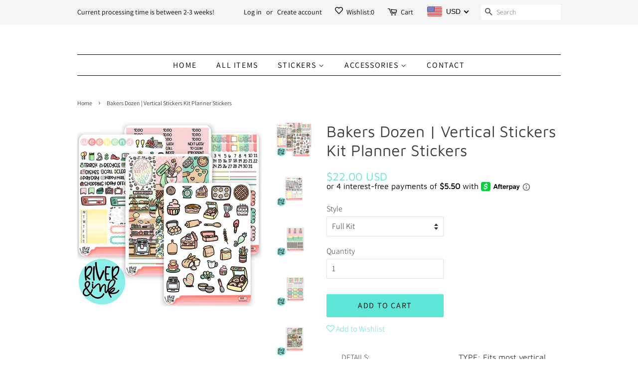

--- FILE ---
content_type: text/html; charset=utf-8
request_url: https://riverandink.com/products/bakers-dozen-vertical-stickers-kit-planner-stickers
body_size: 34202
content:
<!doctype html>
<!--[if lt IE 7]><html class="no-js lt-ie9 lt-ie8 lt-ie7" lang="en"> <![endif]-->
<!--[if IE 7]><html class="no-js lt-ie9 lt-ie8" lang="en"> <![endif]-->
<!--[if IE 8]><html class="no-js lt-ie9" lang="en"> <![endif]-->
<!--[if IE 9 ]><html class="ie9 no-js"> <![endif]-->
<!--[if (gt IE 9)|!(IE)]><!--> <html class="no-js"> <!--<![endif]-->
<head>

  <!-- Basic page needs ================================================== -->
  <meta charset="utf-8">
  <meta http-equiv="X-UA-Compatible" content="IE=edge,chrome=1">

  
  <link rel="shortcut icon" href="//riverandink.com/cdn/shop/files/Untitled_Artwork_332_32x32.png?v=1614326696" type="image/png" />
  

  <!-- Title and description ================================================== -->
  <title>
  Bakers Dozen | Vertical Stickers Kit Planner Stickers &ndash; River &amp; Ink 
  </title>

  
  <meta name="description" content="DETAILS: AMOUNT: Your choice of full 5 page weekly kit or a la carte sheets TYPE: Fits most vertical planners. Boxes are sized at 1.5&quot; x 1.9&quot;SIZE: Sticker sheet measures approximately 5&quot;x 7&quot; MATERIAL: Removable matte adhesive paper *Disclaimer* Color may vary from screen to screen so there may be some variation from th">
  

  <!-- Social meta ================================================== -->
  <!-- /snippets/social-meta-tags.liquid -->




<meta property="og:site_name" content="River &amp; Ink ">
<meta property="og:url" content="https://riverandink.com/products/bakers-dozen-vertical-stickers-kit-planner-stickers">
<meta property="og:title" content="Bakers Dozen | Vertical Stickers Kit Planner Stickers">
<meta property="og:type" content="product">
<meta property="og:description" content="DETAILS: AMOUNT: Your choice of full 5 page weekly kit or a la carte sheets TYPE: Fits most vertical planners. Boxes are sized at 1.5&quot; x 1.9&quot;SIZE: Sticker sheet measures approximately 5&quot;x 7&quot; MATERIAL: Removable matte adhesive paper *Disclaimer* Color may vary from screen to screen so there may be some variation from th">

  <meta property="og:price:amount" content="4.50">
  <meta property="og:price:currency" content="USD">

<meta property="og:image" content="http://riverandink.com/cdn/shop/products/bdbunch_1200x1200.png?v=1642463273"><meta property="og:image" content="http://riverandink.com/cdn/shop/products/bdicon_1200x1200.png?v=1642463273"><meta property="og:image" content="http://riverandink.com/cdn/shop/products/bdh_1200x1200.png?v=1642463273">
<meta property="og:image:secure_url" content="https://riverandink.com/cdn/shop/products/bdbunch_1200x1200.png?v=1642463273"><meta property="og:image:secure_url" content="https://riverandink.com/cdn/shop/products/bdicon_1200x1200.png?v=1642463273"><meta property="og:image:secure_url" content="https://riverandink.com/cdn/shop/products/bdh_1200x1200.png?v=1642463273">


<meta name="twitter:card" content="summary_large_image">
<meta name="twitter:title" content="Bakers Dozen | Vertical Stickers Kit Planner Stickers">
<meta name="twitter:description" content="DETAILS: AMOUNT: Your choice of full 5 page weekly kit or a la carte sheets TYPE: Fits most vertical planners. Boxes are sized at 1.5&quot; x 1.9&quot;SIZE: Sticker sheet measures approximately 5&quot;x 7&quot; MATERIAL: Removable matte adhesive paper *Disclaimer* Color may vary from screen to screen so there may be some variation from th">


  <!-- Helpers ================================================== -->
  <link rel="canonical" href="https://riverandink.com/products/bakers-dozen-vertical-stickers-kit-planner-stickers">
  <meta name="viewport" content="width=device-width,initial-scale=1">
  <meta name="theme-color" content="#5de6d6">

  <!-- CSS ================================================== -->
  <link href="//riverandink.com/cdn/shop/t/3/assets/timber.scss.css?v=150174574923417256371764344621" rel="stylesheet" type="text/css" media="all" />
  <link href="//riverandink.com/cdn/shop/t/3/assets/theme.scss.css?v=20714374651943420571764344621" rel="stylesheet" type="text/css" media="all" />

  <script>
    window.theme = window.theme || {};

    var theme = {
      strings: {
        addToCart: "Add to Cart",
        soldOut: "Sold Out",
        unavailable: "Unavailable",
        zoomClose: "Close (Esc)",
        zoomPrev: "Previous (Left arrow key)",
        zoomNext: "Next (Right arrow key)",
        addressError: "Error looking up that address",
        addressNoResults: "No results for that address",
        addressQueryLimit: "You have exceeded the Google API usage limit. Consider upgrading to a \u003ca href=\"https:\/\/developers.google.com\/maps\/premium\/usage-limits\"\u003ePremium Plan\u003c\/a\u003e.",
        authError: "There was a problem authenticating your Google Maps API Key."
      },
      settings: {
        // Adding some settings to allow the editor to update correctly when they are changed
        enableWideLayout: false,
        typeAccentTransform: true,
        typeAccentSpacing: true,
        baseFontSize: '16px',
        headerBaseFontSize: '32px',
        accentFontSize: '16px'
      },
      variables: {
        mediaQueryMedium: 'screen and (max-width: 768px)',
        bpSmall: false
      },
      moneyFormat: "\u003cspan class=money\u003e${{amount}}\u003c\/span\u003e"
    }

    document.documentElement.className = document.documentElement.className.replace('no-js', 'supports-js');
  </script>

  <!-- Header hook for plugins ================================================== -->
  
  



  
  
  <script>window.performance && window.performance.mark && window.performance.mark('shopify.content_for_header.start');</script><meta name="facebook-domain-verification" content="ov7fswxyndt6j1b7isc7cf7qtanw5j">
<meta name="facebook-domain-verification" content="yg5wdledd197z8nhwcbgi3g0i34m99">
<meta id="shopify-digital-wallet" name="shopify-digital-wallet" content="/1308655652/digital_wallets/dialog">
<meta name="shopify-checkout-api-token" content="ec5a3734e5e8c79bed681269b7d7e56b">
<meta id="in-context-paypal-metadata" data-shop-id="1308655652" data-venmo-supported="false" data-environment="production" data-locale="en_US" data-paypal-v4="true" data-currency="USD">
<link rel="alternate" type="application/json+oembed" href="https://riverandink.com/products/bakers-dozen-vertical-stickers-kit-planner-stickers.oembed">
<script async="async" src="/checkouts/internal/preloads.js?locale=en-US"></script>
<link rel="preconnect" href="https://shop.app" crossorigin="anonymous">
<script async="async" src="https://shop.app/checkouts/internal/preloads.js?locale=en-US&shop_id=1308655652" crossorigin="anonymous"></script>
<script id="apple-pay-shop-capabilities" type="application/json">{"shopId":1308655652,"countryCode":"US","currencyCode":"USD","merchantCapabilities":["supports3DS"],"merchantId":"gid:\/\/shopify\/Shop\/1308655652","merchantName":"River \u0026 Ink ","requiredBillingContactFields":["postalAddress","email"],"requiredShippingContactFields":["postalAddress","email"],"shippingType":"shipping","supportedNetworks":["visa","masterCard","amex","discover","elo","jcb"],"total":{"type":"pending","label":"River \u0026 Ink ","amount":"1.00"},"shopifyPaymentsEnabled":true,"supportsSubscriptions":true}</script>
<script id="shopify-features" type="application/json">{"accessToken":"ec5a3734e5e8c79bed681269b7d7e56b","betas":["rich-media-storefront-analytics"],"domain":"riverandink.com","predictiveSearch":true,"shopId":1308655652,"locale":"en"}</script>
<script>var Shopify = Shopify || {};
Shopify.shop = "river-ink.myshopify.com";
Shopify.locale = "en";
Shopify.currency = {"active":"USD","rate":"1.0"};
Shopify.country = "US";
Shopify.theme = {"name":"Minimal [Afterpay edits 2\/5\/21]","id":84041793559,"schema_name":"Minimal","schema_version":"7.0.1","theme_store_id":380,"role":"main"};
Shopify.theme.handle = "null";
Shopify.theme.style = {"id":null,"handle":null};
Shopify.cdnHost = "riverandink.com/cdn";
Shopify.routes = Shopify.routes || {};
Shopify.routes.root = "/";</script>
<script type="module">!function(o){(o.Shopify=o.Shopify||{}).modules=!0}(window);</script>
<script>!function(o){function n(){var o=[];function n(){o.push(Array.prototype.slice.apply(arguments))}return n.q=o,n}var t=o.Shopify=o.Shopify||{};t.loadFeatures=n(),t.autoloadFeatures=n()}(window);</script>
<script>
  window.ShopifyPay = window.ShopifyPay || {};
  window.ShopifyPay.apiHost = "shop.app\/pay";
  window.ShopifyPay.redirectState = null;
</script>
<script id="shop-js-analytics" type="application/json">{"pageType":"product"}</script>
<script defer="defer" async type="module" src="//riverandink.com/cdn/shopifycloud/shop-js/modules/v2/client.init-shop-cart-sync_BdyHc3Nr.en.esm.js"></script>
<script defer="defer" async type="module" src="//riverandink.com/cdn/shopifycloud/shop-js/modules/v2/chunk.common_Daul8nwZ.esm.js"></script>
<script type="module">
  await import("//riverandink.com/cdn/shopifycloud/shop-js/modules/v2/client.init-shop-cart-sync_BdyHc3Nr.en.esm.js");
await import("//riverandink.com/cdn/shopifycloud/shop-js/modules/v2/chunk.common_Daul8nwZ.esm.js");

  window.Shopify.SignInWithShop?.initShopCartSync?.({"fedCMEnabled":true,"windoidEnabled":true});

</script>
<script>
  window.Shopify = window.Shopify || {};
  if (!window.Shopify.featureAssets) window.Shopify.featureAssets = {};
  window.Shopify.featureAssets['shop-js'] = {"shop-cart-sync":["modules/v2/client.shop-cart-sync_QYOiDySF.en.esm.js","modules/v2/chunk.common_Daul8nwZ.esm.js"],"init-fed-cm":["modules/v2/client.init-fed-cm_DchLp9rc.en.esm.js","modules/v2/chunk.common_Daul8nwZ.esm.js"],"shop-button":["modules/v2/client.shop-button_OV7bAJc5.en.esm.js","modules/v2/chunk.common_Daul8nwZ.esm.js"],"init-windoid":["modules/v2/client.init-windoid_DwxFKQ8e.en.esm.js","modules/v2/chunk.common_Daul8nwZ.esm.js"],"shop-cash-offers":["modules/v2/client.shop-cash-offers_DWtL6Bq3.en.esm.js","modules/v2/chunk.common_Daul8nwZ.esm.js","modules/v2/chunk.modal_CQq8HTM6.esm.js"],"shop-toast-manager":["modules/v2/client.shop-toast-manager_CX9r1SjA.en.esm.js","modules/v2/chunk.common_Daul8nwZ.esm.js"],"init-shop-email-lookup-coordinator":["modules/v2/client.init-shop-email-lookup-coordinator_UhKnw74l.en.esm.js","modules/v2/chunk.common_Daul8nwZ.esm.js"],"pay-button":["modules/v2/client.pay-button_DzxNnLDY.en.esm.js","modules/v2/chunk.common_Daul8nwZ.esm.js"],"avatar":["modules/v2/client.avatar_BTnouDA3.en.esm.js"],"init-shop-cart-sync":["modules/v2/client.init-shop-cart-sync_BdyHc3Nr.en.esm.js","modules/v2/chunk.common_Daul8nwZ.esm.js"],"shop-login-button":["modules/v2/client.shop-login-button_D8B466_1.en.esm.js","modules/v2/chunk.common_Daul8nwZ.esm.js","modules/v2/chunk.modal_CQq8HTM6.esm.js"],"init-customer-accounts-sign-up":["modules/v2/client.init-customer-accounts-sign-up_C8fpPm4i.en.esm.js","modules/v2/client.shop-login-button_D8B466_1.en.esm.js","modules/v2/chunk.common_Daul8nwZ.esm.js","modules/v2/chunk.modal_CQq8HTM6.esm.js"],"init-shop-for-new-customer-accounts":["modules/v2/client.init-shop-for-new-customer-accounts_CVTO0Ztu.en.esm.js","modules/v2/client.shop-login-button_D8B466_1.en.esm.js","modules/v2/chunk.common_Daul8nwZ.esm.js","modules/v2/chunk.modal_CQq8HTM6.esm.js"],"init-customer-accounts":["modules/v2/client.init-customer-accounts_dRgKMfrE.en.esm.js","modules/v2/client.shop-login-button_D8B466_1.en.esm.js","modules/v2/chunk.common_Daul8nwZ.esm.js","modules/v2/chunk.modal_CQq8HTM6.esm.js"],"shop-follow-button":["modules/v2/client.shop-follow-button_CkZpjEct.en.esm.js","modules/v2/chunk.common_Daul8nwZ.esm.js","modules/v2/chunk.modal_CQq8HTM6.esm.js"],"lead-capture":["modules/v2/client.lead-capture_BntHBhfp.en.esm.js","modules/v2/chunk.common_Daul8nwZ.esm.js","modules/v2/chunk.modal_CQq8HTM6.esm.js"],"checkout-modal":["modules/v2/client.checkout-modal_CfxcYbTm.en.esm.js","modules/v2/chunk.common_Daul8nwZ.esm.js","modules/v2/chunk.modal_CQq8HTM6.esm.js"],"shop-login":["modules/v2/client.shop-login_Da4GZ2H6.en.esm.js","modules/v2/chunk.common_Daul8nwZ.esm.js","modules/v2/chunk.modal_CQq8HTM6.esm.js"],"payment-terms":["modules/v2/client.payment-terms_MV4M3zvL.en.esm.js","modules/v2/chunk.common_Daul8nwZ.esm.js","modules/v2/chunk.modal_CQq8HTM6.esm.js"]};
</script>
<script>(function() {
  var isLoaded = false;
  function asyncLoad() {
    if (isLoaded) return;
    isLoaded = true;
    var urls = ["https:\/\/js.smile.io\/v1\/smile-shopify.js?shop=river-ink.myshopify.com","\/\/d1liekpayvooaz.cloudfront.net\/apps\/customizery\/customizery.js?shop=river-ink.myshopify.com","https:\/\/cdn.shopify.com\/s\/files\/1\/0013\/0865\/5652\/t\/3\/assets\/sca-qv-scripts-noconfig.js?v=1612537722\u0026shop=river-ink.myshopify.com","https:\/\/static-us.afterpay.com\/shopify\/afterpay-attract\/afterpay-attract-widget.js?shop=river-ink.myshopify.com","https:\/\/cdn.nfcube.com\/instafeed-d5bddc9224a69fa4e1a4964ca63bdc7b.js?shop=river-ink.myshopify.com"];
    for (var i = 0; i < urls.length; i++) {
      var s = document.createElement('script');
      s.type = 'text/javascript';
      s.async = true;
      s.src = urls[i];
      var x = document.getElementsByTagName('script')[0];
      x.parentNode.insertBefore(s, x);
    }
  };
  if(window.attachEvent) {
    window.attachEvent('onload', asyncLoad);
  } else {
    window.addEventListener('load', asyncLoad, false);
  }
})();</script>
<script id="__st">var __st={"a":1308655652,"offset":-28800,"reqid":"f84ff038-d8e2-4ccb-968a-838919b8bd1b-1769025933","pageurl":"riverandink.com\/products\/bakers-dozen-vertical-stickers-kit-planner-stickers","u":"783526deba6a","p":"product","rtyp":"product","rid":6667766005783};</script>
<script>window.ShopifyPaypalV4VisibilityTracking = true;</script>
<script id="captcha-bootstrap">!function(){'use strict';const t='contact',e='account',n='new_comment',o=[[t,t],['blogs',n],['comments',n],[t,'customer']],c=[[e,'customer_login'],[e,'guest_login'],[e,'recover_customer_password'],[e,'create_customer']],r=t=>t.map((([t,e])=>`form[action*='/${t}']:not([data-nocaptcha='true']) input[name='form_type'][value='${e}']`)).join(','),a=t=>()=>t?[...document.querySelectorAll(t)].map((t=>t.form)):[];function s(){const t=[...o],e=r(t);return a(e)}const i='password',u='form_key',d=['recaptcha-v3-token','g-recaptcha-response','h-captcha-response',i],f=()=>{try{return window.sessionStorage}catch{return}},m='__shopify_v',_=t=>t.elements[u];function p(t,e,n=!1){try{const o=window.sessionStorage,c=JSON.parse(o.getItem(e)),{data:r}=function(t){const{data:e,action:n}=t;return t[m]||n?{data:e,action:n}:{data:t,action:n}}(c);for(const[e,n]of Object.entries(r))t.elements[e]&&(t.elements[e].value=n);n&&o.removeItem(e)}catch(o){console.error('form repopulation failed',{error:o})}}const l='form_type',E='cptcha';function T(t){t.dataset[E]=!0}const w=window,h=w.document,L='Shopify',v='ce_forms',y='captcha';let A=!1;((t,e)=>{const n=(g='f06e6c50-85a8-45c8-87d0-21a2b65856fe',I='https://cdn.shopify.com/shopifycloud/storefront-forms-hcaptcha/ce_storefront_forms_captcha_hcaptcha.v1.5.2.iife.js',D={infoText:'Protected by hCaptcha',privacyText:'Privacy',termsText:'Terms'},(t,e,n)=>{const o=w[L][v],c=o.bindForm;if(c)return c(t,g,e,D).then(n);var r;o.q.push([[t,g,e,D],n]),r=I,A||(h.body.append(Object.assign(h.createElement('script'),{id:'captcha-provider',async:!0,src:r})),A=!0)});var g,I,D;w[L]=w[L]||{},w[L][v]=w[L][v]||{},w[L][v].q=[],w[L][y]=w[L][y]||{},w[L][y].protect=function(t,e){n(t,void 0,e),T(t)},Object.freeze(w[L][y]),function(t,e,n,w,h,L){const[v,y,A,g]=function(t,e,n){const i=e?o:[],u=t?c:[],d=[...i,...u],f=r(d),m=r(i),_=r(d.filter((([t,e])=>n.includes(e))));return[a(f),a(m),a(_),s()]}(w,h,L),I=t=>{const e=t.target;return e instanceof HTMLFormElement?e:e&&e.form},D=t=>v().includes(t);t.addEventListener('submit',(t=>{const e=I(t);if(!e)return;const n=D(e)&&!e.dataset.hcaptchaBound&&!e.dataset.recaptchaBound,o=_(e),c=g().includes(e)&&(!o||!o.value);(n||c)&&t.preventDefault(),c&&!n&&(function(t){try{if(!f())return;!function(t){const e=f();if(!e)return;const n=_(t);if(!n)return;const o=n.value;o&&e.removeItem(o)}(t);const e=Array.from(Array(32),(()=>Math.random().toString(36)[2])).join('');!function(t,e){_(t)||t.append(Object.assign(document.createElement('input'),{type:'hidden',name:u})),t.elements[u].value=e}(t,e),function(t,e){const n=f();if(!n)return;const o=[...t.querySelectorAll(`input[type='${i}']`)].map((({name:t})=>t)),c=[...d,...o],r={};for(const[a,s]of new FormData(t).entries())c.includes(a)||(r[a]=s);n.setItem(e,JSON.stringify({[m]:1,action:t.action,data:r}))}(t,e)}catch(e){console.error('failed to persist form',e)}}(e),e.submit())}));const S=(t,e)=>{t&&!t.dataset[E]&&(n(t,e.some((e=>e===t))),T(t))};for(const o of['focusin','change'])t.addEventListener(o,(t=>{const e=I(t);D(e)&&S(e,y())}));const B=e.get('form_key'),M=e.get(l),P=B&&M;t.addEventListener('DOMContentLoaded',(()=>{const t=y();if(P)for(const e of t)e.elements[l].value===M&&p(e,B);[...new Set([...A(),...v().filter((t=>'true'===t.dataset.shopifyCaptcha))])].forEach((e=>S(e,t)))}))}(h,new URLSearchParams(w.location.search),n,t,e,['guest_login'])})(!0,!0)}();</script>
<script integrity="sha256-4kQ18oKyAcykRKYeNunJcIwy7WH5gtpwJnB7kiuLZ1E=" data-source-attribution="shopify.loadfeatures" defer="defer" src="//riverandink.com/cdn/shopifycloud/storefront/assets/storefront/load_feature-a0a9edcb.js" crossorigin="anonymous"></script>
<script crossorigin="anonymous" defer="defer" src="//riverandink.com/cdn/shopifycloud/storefront/assets/shopify_pay/storefront-65b4c6d7.js?v=20250812"></script>
<script data-source-attribution="shopify.dynamic_checkout.dynamic.init">var Shopify=Shopify||{};Shopify.PaymentButton=Shopify.PaymentButton||{isStorefrontPortableWallets:!0,init:function(){window.Shopify.PaymentButton.init=function(){};var t=document.createElement("script");t.src="https://riverandink.com/cdn/shopifycloud/portable-wallets/latest/portable-wallets.en.js",t.type="module",document.head.appendChild(t)}};
</script>
<script data-source-attribution="shopify.dynamic_checkout.buyer_consent">
  function portableWalletsHideBuyerConsent(e){var t=document.getElementById("shopify-buyer-consent"),n=document.getElementById("shopify-subscription-policy-button");t&&n&&(t.classList.add("hidden"),t.setAttribute("aria-hidden","true"),n.removeEventListener("click",e))}function portableWalletsShowBuyerConsent(e){var t=document.getElementById("shopify-buyer-consent"),n=document.getElementById("shopify-subscription-policy-button");t&&n&&(t.classList.remove("hidden"),t.removeAttribute("aria-hidden"),n.addEventListener("click",e))}window.Shopify?.PaymentButton&&(window.Shopify.PaymentButton.hideBuyerConsent=portableWalletsHideBuyerConsent,window.Shopify.PaymentButton.showBuyerConsent=portableWalletsShowBuyerConsent);
</script>
<script data-source-attribution="shopify.dynamic_checkout.cart.bootstrap">document.addEventListener("DOMContentLoaded",(function(){function t(){return document.querySelector("shopify-accelerated-checkout-cart, shopify-accelerated-checkout")}if(t())Shopify.PaymentButton.init();else{new MutationObserver((function(e,n){t()&&(Shopify.PaymentButton.init(),n.disconnect())})).observe(document.body,{childList:!0,subtree:!0})}}));
</script>
<link id="shopify-accelerated-checkout-styles" rel="stylesheet" media="screen" href="https://riverandink.com/cdn/shopifycloud/portable-wallets/latest/accelerated-checkout-backwards-compat.css" crossorigin="anonymous">
<style id="shopify-accelerated-checkout-cart">
        #shopify-buyer-consent {
  margin-top: 1em;
  display: inline-block;
  width: 100%;
}

#shopify-buyer-consent.hidden {
  display: none;
}

#shopify-subscription-policy-button {
  background: none;
  border: none;
  padding: 0;
  text-decoration: underline;
  font-size: inherit;
  cursor: pointer;
}

#shopify-subscription-policy-button::before {
  box-shadow: none;
}

      </style>

<script>window.performance && window.performance.mark && window.performance.mark('shopify.content_for_header.end');</script>
<script>window.BOLD = window.BOLD || {};
    window.BOLD.common = window.BOLD.common || {};
    window.BOLD.common.Shopify = window.BOLD.common.Shopify || {};
    window.BOLD.common.Shopify.shop = {
      domain: 'riverandink.com',
      permanent_domain: 'river-ink.myshopify.com',
      url: 'https://riverandink.com',
      secure_url: 'https://riverandink.com',
      money_format: "\u003cspan class=money\u003e${{amount}}\u003c\/span\u003e",
      currency: "USD"
    };
    window.BOLD.common.Shopify.customer = {
      id: null,
      tags: null,
    };
    window.BOLD.common.Shopify.cart = {"note":null,"attributes":{},"original_total_price":0,"total_price":0,"total_discount":0,"total_weight":0.0,"item_count":0,"items":[],"requires_shipping":false,"currency":"USD","items_subtotal_price":0,"cart_level_discount_applications":[],"checkout_charge_amount":0};
    window.BOLD.common.template = 'product';window.BOLD.common.Shopify.formatMoney = function(money, format) {
        function n(t, e) {
            return "undefined" == typeof t ? e : t
        }
        function r(t, e, r, i) {
            if (e = n(e, 2),
                r = n(r, ","),
                i = n(i, "."),
            isNaN(t) || null == t)
                return 0;
            t = (t / 100).toFixed(e);
            var o = t.split(".")
                , a = o[0].replace(/(\d)(?=(\d\d\d)+(?!\d))/g, "$1" + r)
                , s = o[1] ? i + o[1] : "";
            return a + s
        }
        "string" == typeof money && (money = money.replace(".", ""));
        var i = ""
            , o = /\{\{\s*(\w+)\s*\}\}/
            , a = format || window.BOLD.common.Shopify.shop.money_format || window.Shopify.money_format || "$ {{ amount }}";
        switch (a.match(o)[1]) {
            case "amount":
                i = r(money, 2, ",", ".");
                break;
            case "amount_no_decimals":
                i = r(money, 0, ",", ".");
                break;
            case "amount_with_comma_separator":
                i = r(money, 2, ".", ",");
                break;
            case "amount_no_decimals_with_comma_separator":
                i = r(money, 0, ".", ",");
                break;
            case "amount_with_space_separator":
                i = r(money, 2, " ", ",");
                break;
            case "amount_no_decimals_with_space_separator":
                i = r(money, 0, " ", ",");
                break;
            case "amount_with_apostrophe_separator":
                i = r(money, 2, "'", ".");
                break;
        }
        return a.replace(o, i);
    };
    window.BOLD.common.Shopify.saveProduct = function (handle, product) {
      if (typeof handle === 'string' && typeof window.BOLD.common.Shopify.products[handle] === 'undefined') {
        if (typeof product === 'number') {
          window.BOLD.common.Shopify.handles[product] = handle;
          product = { id: product };
        }
        window.BOLD.common.Shopify.products[handle] = product;
      }
    };
    window.BOLD.common.Shopify.saveVariant = function (variant_id, variant) {
      if (typeof variant_id === 'number' && typeof window.BOLD.common.Shopify.variants[variant_id] === 'undefined') {
        window.BOLD.common.Shopify.variants[variant_id] = variant;
      }
    };window.BOLD.common.Shopify.products = window.BOLD.common.Shopify.products || {};
    window.BOLD.common.Shopify.variants = window.BOLD.common.Shopify.variants || {};
    window.BOLD.common.Shopify.handles = window.BOLD.common.Shopify.handles || {};window.BOLD.common.Shopify.handle = "bakers-dozen-vertical-stickers-kit-planner-stickers"
window.BOLD.common.Shopify.saveProduct("bakers-dozen-vertical-stickers-kit-planner-stickers", 6667766005783);window.BOLD.common.Shopify.saveVariant(39810464284695, { product_id: 6667766005783, product_handle: "bakers-dozen-vertical-stickers-kit-planner-stickers", price: 2200, group_id: '', csp_metafield: {}});window.BOLD.common.Shopify.saveVariant(39810464317463, { product_id: 6667766005783, product_handle: "bakers-dozen-vertical-stickers-kit-planner-stickers", price: 450, group_id: '', csp_metafield: {}});window.BOLD.common.Shopify.saveVariant(39810464350231, { product_id: 6667766005783, product_handle: "bakers-dozen-vertical-stickers-kit-planner-stickers", price: 450, group_id: '', csp_metafield: {}});window.BOLD.common.Shopify.saveVariant(39810464382999, { product_id: 6667766005783, product_handle: "bakers-dozen-vertical-stickers-kit-planner-stickers", price: 450, group_id: '', csp_metafield: {}});window.BOLD.common.Shopify.saveVariant(39810464415767, { product_id: 6667766005783, product_handle: "bakers-dozen-vertical-stickers-kit-planner-stickers", price: 450, group_id: '', csp_metafield: {}});window.BOLD.common.Shopify.saveVariant(39810464448535, { product_id: 6667766005783, product_handle: "bakers-dozen-vertical-stickers-kit-planner-stickers", price: 450, group_id: '', csp_metafield: {}});window.BOLD.apps_installed = {"Currency":1} || {};window.BOLD.common.Shopify.metafields = window.BOLD.common.Shopify.metafields || {};window.BOLD.common.Shopify.metafields["bold_rp"] = {};window.BOLD.common.Shopify.metafields["bold_csp_defaults"] = {};</script>
<!--[if lt IE 9]>
<script src="//cdnjs.cloudflare.com/ajax/libs/html5shiv/3.7.2/html5shiv.min.js" type="text/javascript"></script>
<![endif]-->


  <script src="//riverandink.com/cdn/shop/t/3/assets/jquery-2.2.3.min.js?v=58211863146907186831612537717" type="text/javascript"></script>

  <!--[if (gt IE 9)|!(IE)]><!--><script src="//riverandink.com/cdn/shop/t/3/assets/lazysizes.min.js?v=177476512571513845041612537718" async="async"></script><!--<![endif]-->
  <!--[if lte IE 9]><script src="//riverandink.com/cdn/shop/t/3/assets/lazysizes.min.js?v=177476512571513845041612537718"></script><![endif]-->

  
  

<link rel="stylesheet" href="//riverandink.com/cdn/shop/t/3/assets/sca-quick-view.css?v=137430769807432326481612537721">
<link rel="stylesheet" href="//riverandink.com/cdn/shop/t/3/assets/sca-jquery.fancybox.css?v=152214158924873746481612537720">
<script src="//riverandink.com/cdn/shopifycloud/storefront/assets/themes_support/option_selection-b017cd28.js" type="text/javascript"></script>
<script src="//riverandink.com/cdn/shop/t/3/assets/sca-qv-scripts-noconfig.js?v=158338195008041158731612537722" type="text/javascript"></script>
 <!-- BEGIN app block: shopify://apps/beast-currency-converter/blocks/doubly/267afa86-a419-4d5b-a61b-556038e7294d -->


	<script>
		var DoublyGlobalCurrency, catchXHR = true, bccAppVersion = 1;
       	var DoublyGlobal = {
			theme : 'flags_theme',
			spanClass : 'money',
			cookieName : '_g1549861779',
			ratesUrl :  'https://init.grizzlyapps.com/9e32c84f0db4f7b1eb40c32bdb0bdea9',
			geoUrl : 'https://currency.grizzlyapps.com/83d400c612f9a099fab8f76dcab73a48',
			shopCurrency : 'USD',
            allowedCurrencies : '["USD","EUR","GBP","CAD","AUD"]',
			countriesJSON : '[]',
			currencyMessage : 'All orders are processed in USD. While the content of your cart is currently displayed in <span class="selected-currency"></span>, you will checkout using USD at the most current exchange rate.',
            currencyFormat : 'money_with_currency_format',
			euroFormat : 'amount',
            removeDecimals : 0,
            roundDecimals : 0,
            roundTo : '99',
            autoSwitch : 0,
			showPriceOnHover : 0,
            showCurrencyMessage : false,
			hideConverter : '',
			forceJqueryLoad : false,
			beeketing : true,
			themeScript : '',
			customerScriptBefore : '',
			customerScriptAfter : '',
			debug: false
		};

		<!-- inline script: fixes + various plugin js functions -->
		DoublyGlobal.themeScript = "if(DoublyGlobal.debug) debugger;jQueryGrizzly('head').append('<style> .doubly-wrapper { margin:-3px 0 0 28px; float:none; } @media screen and (max-width:768px) { .doubly-wrapper { margin:5px 0 0 28px; float:right; } } .doubly-message { margin:30px 0 0 0 } .doubly-nice-select .current { color:#000000 !important; } .doubly-nice-select:after { border-color:#000000; } <\/style>'); jQueryGrizzly('.header-bar__right .header-bar__module .cart-page-link').last().parent().after('<div class=\"header-bar__module doubly-wrapper\"><\/div>'); jQueryGrizzly('.post-large--hide .cart-page-link').before('<div class=\"doubly-wrapper\"><\/div>'); if (jQueryGrizzly('form.cart .doubly-message').length==0) { jQueryGrizzly('.cart__row').last().before('<div class=\"doubly-message\"><\/div>'); } function afterCurrencySwitcherInit() { jQueryGrizzly('.doubly-wrapper .doubly-nice-select').addClass('slim'); }";
                    DoublyGlobal.initNiceSelect = function(){
                        !function(e) {
                            e.fn.niceSelect = function() {
                                this.each(function() {
                                    var s = e(this);
                                    var t = s.next()
                                    , n = s.find('option')
                                    , a = s.find('option:selected');
                                    t.find('.current').html('<span class="flags flags-' + a.data('country') + '"></span> &nbsp;' + a.data('display') || a.text());
                                }),
                                e(document).off('.nice_select'),
                                e(document).on('click.nice_select', '.doubly-nice-select.doubly-nice-select', function(s) {
                                    var t = e(this);
                                    e('.doubly-nice-select').not(t).removeClass('open'),
                                    t.toggleClass('open'),
                                    t.hasClass('open') ? (t.find('.option'),
                                    t.find('.focus').removeClass('focus'),
                                    t.find('.selected').addClass('focus')) : t.focus()
                                }),
                                e(document).on('click.nice_select', function(s) {
                                    0 === e(s.target).closest('.doubly-nice-select').length && e('.doubly-nice-select').removeClass('open').find('.option')
                                }),
                                e(document).on('click.nice_select', '.doubly-nice-select .option', function(s) {
                                    var t = e(this);
                                    e('.doubly-nice-select').each(function() {
                                        var s = e(this).find('.option[data-value="' + t.data('value') + '"]')
                                        , n = s.closest('.doubly-nice-select');
                                        n.find('.selected').removeClass('selected'),
                                        s.addClass('selected');
                                        var a = '<span class="flags flags-' + s.data('country') + '"></span> &nbsp;' + s.data('display') || s.text();
                                        n.find('.current').html(a),
                                        n.prev('select').val(s.data('value')).trigger('change')
                                    })
                                }),
                                e(document).on('keydown.nice_select', '.doubly-nice-select', function(s) {
                                    var t = e(this)
                                    , n = e(t.find('.focus') || t.find('.list .option.selected'));
                                    if (32 == s.keyCode || 13 == s.keyCode)
                                        return t.hasClass('open') ? n.trigger('click') : t.trigger('click'),
                                        !1;
                                    if (40 == s.keyCode)
                                        return t.hasClass('open') ? n.next().length > 0 && (t.find('.focus').removeClass('focus'),
                                        n.next().addClass('focus')) : t.trigger('click'),
                                        !1;
                                    if (38 == s.keyCode)
                                        return t.hasClass('open') ? n.prev().length > 0 && (t.find('.focus').removeClass('focus'),
                                        n.prev().addClass('focus')) : t.trigger('click'),
                                        !1;
                                    if (27 == s.keyCode)
                                        t.hasClass('open') && t.trigger('click');
                                    else if (9 == s.keyCode && t.hasClass('open'))
                                        return !1
                                })
                            }
                        }(jQueryGrizzly);
                    };
                DoublyGlobal.addSelect = function(){
                    /* add select in select wrapper or body */  
                    if (jQueryGrizzly('.doubly-wrapper').length>0) { 
                        var doublyWrapper = '.doubly-wrapper';
                    } else if (jQueryGrizzly('.doubly-float').length==0) {
                        var doublyWrapper = '.doubly-float';
                        jQueryGrizzly('body').append('<div class="doubly-float"></div>');
                    }
                    document.querySelectorAll(doublyWrapper).forEach(function(el) {
                        el.insertAdjacentHTML('afterbegin', '<select class="currency-switcher right" name="doubly-currencies"><option value="USD" data-country="United-States" data-currency-symbol="&#36;" data-display="USD">US Dollar</option><option value="EUR" data-country="European-Union" data-currency-symbol="&#8364;" data-display="EUR">Euro</option><option value="GBP" data-country="United-Kingdom" data-currency-symbol="&#163;" data-display="GBP">British Pound Sterling</option><option value="CAD" data-country="Canada" data-currency-symbol="&#36;" data-display="CAD">Canadian Dollar</option><option value="AUD" data-country="Australia" data-currency-symbol="&#36;" data-display="AUD">Australian Dollar</option></select> <div class="doubly-nice-select currency-switcher right" data-nosnippet> <span class="current notranslate"></span> <ul class="list"> <li class="option notranslate" data-value="USD" data-country="United-States" data-currency-symbol="&#36;" data-display="USD"><span class="flags flags-United-States"></span> &nbsp;US Dollar</li><li class="option notranslate" data-value="EUR" data-country="European-Union" data-currency-symbol="&#8364;" data-display="EUR"><span class="flags flags-European-Union"></span> &nbsp;Euro</li><li class="option notranslate" data-value="GBP" data-country="United-Kingdom" data-currency-symbol="&#163;" data-display="GBP"><span class="flags flags-United-Kingdom"></span> &nbsp;British Pound Sterling</li><li class="option notranslate" data-value="CAD" data-country="Canada" data-currency-symbol="&#36;" data-display="CAD"><span class="flags flags-Canada"></span> &nbsp;Canadian Dollar</li><li class="option notranslate" data-value="AUD" data-country="Australia" data-currency-symbol="&#36;" data-display="AUD"><span class="flags flags-Australia"></span> &nbsp;Australian Dollar</li> </ul> </div>');
                    });
                }
		var bbb = "";
	</script>
	
	
	<!-- inline styles -->
	<style> 
		
		.flags{background-image:url("https://cdn.shopify.com/extensions/01997e3d-dbe8-7f57-a70f-4120f12c2b07/currency-54/assets/currency-flags.png")}
		.flags-small{background-image:url("https://cdn.shopify.com/extensions/01997e3d-dbe8-7f57-a70f-4120f12c2b07/currency-54/assets/currency-flags-small.png")}
		select.currency-switcher{display:none}.doubly-nice-select{-webkit-tap-highlight-color:transparent;background-color:#fff;border-radius:5px;border:1px solid #e8e8e8;box-sizing:border-box;cursor:pointer;display:block;float:left;font-family:"Helvetica Neue",Arial;font-size:14px;font-weight:400;height:42px;line-height:40px;outline:0;padding-left:12px;padding-right:30px;position:relative;text-align:left!important;transition:none;/*transition:all .2s ease-in-out;*/-webkit-user-select:none;-moz-user-select:none;-ms-user-select:none;user-select:none;white-space:nowrap;width:auto}.doubly-nice-select:hover{border-color:#dbdbdb}.doubly-nice-select.open,.doubly-nice-select:active,.doubly-nice-select:focus{border-color:#88bfff}.doubly-nice-select:after{border-bottom:2px solid #999;border-right:2px solid #999;content:"";display:block;height:5px;box-sizing:content-box;pointer-events:none;position:absolute;right:14px;top:16px;-webkit-transform-origin:66% 66%;transform-origin:66% 66%;-webkit-transform:rotate(45deg);transform:rotate(45deg);transition:transform .15s ease-in-out;width:5px}.doubly-nice-select.open:after{-webkit-transform:rotate(-135deg);transform:rotate(-135deg)}.doubly-nice-select.open .list{opacity:1;pointer-events:auto;-webkit-transform:scale(1) translateY(0);transform:scale(1) translateY(0); z-index:1000000 !important;}.doubly-nice-select.disabled{border-color:#ededed;color:#999;pointer-events:none}.doubly-nice-select.disabled:after{border-color:#ccc}.doubly-nice-select.wide{width:100%}.doubly-nice-select.wide .list{left:0!important;right:0!important}.doubly-nice-select.right{float:right}.doubly-nice-select.right .list{left:auto;right:0}.doubly-nice-select.small{font-size:12px;height:36px;line-height:34px}.doubly-nice-select.small:after{height:4px;width:4px}.flags-Afghanistan,.flags-Albania,.flags-Algeria,.flags-Andorra,.flags-Angola,.flags-Antigua-and-Barbuda,.flags-Argentina,.flags-Armenia,.flags-Aruba,.flags-Australia,.flags-Austria,.flags-Azerbaijan,.flags-Bahamas,.flags-Bahrain,.flags-Bangladesh,.flags-Barbados,.flags-Belarus,.flags-Belgium,.flags-Belize,.flags-Benin,.flags-Bermuda,.flags-Bhutan,.flags-Bitcoin,.flags-Bolivia,.flags-Bosnia-and-Herzegovina,.flags-Botswana,.flags-Brazil,.flags-Brunei,.flags-Bulgaria,.flags-Burkina-Faso,.flags-Burundi,.flags-Cambodia,.flags-Cameroon,.flags-Canada,.flags-Cape-Verde,.flags-Cayman-Islands,.flags-Central-African-Republic,.flags-Chad,.flags-Chile,.flags-China,.flags-Colombia,.flags-Comoros,.flags-Congo-Democratic,.flags-Congo-Republic,.flags-Costa-Rica,.flags-Cote-d_Ivoire,.flags-Croatia,.flags-Cuba,.flags-Curacao,.flags-Cyprus,.flags-Czech-Republic,.flags-Denmark,.flags-Djibouti,.flags-Dominica,.flags-Dominican-Republic,.flags-East-Timor,.flags-Ecuador,.flags-Egypt,.flags-El-Salvador,.flags-Equatorial-Guinea,.flags-Eritrea,.flags-Estonia,.flags-Ethiopia,.flags-European-Union,.flags-Falkland-Islands,.flags-Fiji,.flags-Finland,.flags-France,.flags-Gabon,.flags-Gambia,.flags-Georgia,.flags-Germany,.flags-Ghana,.flags-Gibraltar,.flags-Grecee,.flags-Grenada,.flags-Guatemala,.flags-Guernsey,.flags-Guinea,.flags-Guinea-Bissau,.flags-Guyana,.flags-Haiti,.flags-Honduras,.flags-Hong-Kong,.flags-Hungary,.flags-IMF,.flags-Iceland,.flags-India,.flags-Indonesia,.flags-Iran,.flags-Iraq,.flags-Ireland,.flags-Isle-of-Man,.flags-Israel,.flags-Italy,.flags-Jamaica,.flags-Japan,.flags-Jersey,.flags-Jordan,.flags-Kazakhstan,.flags-Kenya,.flags-Korea-North,.flags-Korea-South,.flags-Kosovo,.flags-Kuwait,.flags-Kyrgyzstan,.flags-Laos,.flags-Latvia,.flags-Lebanon,.flags-Lesotho,.flags-Liberia,.flags-Libya,.flags-Liechtenstein,.flags-Lithuania,.flags-Luxembourg,.flags-Macao,.flags-Macedonia,.flags-Madagascar,.flags-Malawi,.flags-Malaysia,.flags-Maldives,.flags-Mali,.flags-Malta,.flags-Marshall-Islands,.flags-Mauritania,.flags-Mauritius,.flags-Mexico,.flags-Micronesia-_Federated_,.flags-Moldova,.flags-Monaco,.flags-Mongolia,.flags-Montenegro,.flags-Morocco,.flags-Mozambique,.flags-Myanmar,.flags-Namibia,.flags-Nauru,.flags-Nepal,.flags-Netherlands,.flags-New-Zealand,.flags-Nicaragua,.flags-Niger,.flags-Nigeria,.flags-Norway,.flags-Oman,.flags-Pakistan,.flags-Palau,.flags-Panama,.flags-Papua-New-Guinea,.flags-Paraguay,.flags-Peru,.flags-Philippines,.flags-Poland,.flags-Portugal,.flags-Qatar,.flags-Romania,.flags-Russia,.flags-Rwanda,.flags-Saint-Helena,.flags-Saint-Kitts-and-Nevis,.flags-Saint-Lucia,.flags-Saint-Vincent-and-the-Grenadines,.flags-Samoa,.flags-San-Marino,.flags-Sao-Tome-and-Principe,.flags-Saudi-Arabia,.flags-Seborga,.flags-Senegal,.flags-Serbia,.flags-Seychelles,.flags-Sierra-Leone,.flags-Singapore,.flags-Slovakia,.flags-Slovenia,.flags-Solomon-Islands,.flags-Somalia,.flags-South-Africa,.flags-South-Sudan,.flags-Spain,.flags-Sri-Lanka,.flags-Sudan,.flags-Suriname,.flags-Swaziland,.flags-Sweden,.flags-Switzerland,.flags-Syria,.flags-Taiwan,.flags-Tajikistan,.flags-Tanzania,.flags-Thailand,.flags-Togo,.flags-Tonga,.flags-Trinidad-and-Tobago,.flags-Tunisia,.flags-Turkey,.flags-Turkmenistan,.flags-Tuvalu,.flags-Uganda,.flags-Ukraine,.flags-United-Arab-Emirates,.flags-United-Kingdom,.flags-United-States,.flags-Uruguay,.flags-Uzbekistan,.flags-Vanuatu,.flags-Vatican-City,.flags-Venezuela,.flags-Vietnam,.flags-Wallis-and-Futuna,.flags-XAG,.flags-XAU,.flags-XPT,.flags-Yemen,.flags-Zambia,.flags-Zimbabwe{width:30px;height:20px}.doubly-nice-select.small .option{line-height:34px;min-height:34px}.doubly-nice-select .list{background-color:#fff;border-radius:5px;box-shadow:0 0 0 1px rgba(68,68,68,.11);box-sizing:border-box;margin:4px 0 0!important;opacity:0;overflow:scroll;overflow-x:hidden;padding:0;pointer-events:none;position:absolute;top:100%;max-height:260px;left:0;-webkit-transform-origin:50% 0;transform-origin:50% 0;-webkit-transform:scale(.75) translateY(-21px);transform:scale(.75) translateY(-21px);transition:all .2s cubic-bezier(.5,0,0,1.25),opacity .15s ease-out;z-index:100000}.doubly-nice-select .current img,.doubly-nice-select .option img{vertical-align:top;padding-top:10px}.doubly-nice-select .list:hover .option:not(:hover){background-color:transparent!important}.doubly-nice-select .option{font-size:13px !important;float:none!important;text-align:left !important;margin:0px !important;font-family:Helvetica Neue,Arial !important;letter-spacing:normal;text-transform:none;display:block!important;cursor:pointer;font-weight:400;line-height:40px!important;list-style:none;min-height:40px;min-width:55px;margin-bottom:0;outline:0;padding-left:18px!important;padding-right:52px!important;text-align:left;transition:all .2s}.doubly-nice-select .option.focus,.doubly-nice-select .option.selected.focus,.doubly-nice-select .option:hover{background-color:#f6f6f6}.doubly-nice-select .option.selected{font-weight:700}.doubly-nice-select .current img{line-height:45px}.doubly-nice-select.slim{padding:0 18px 0 0;height:20px;line-height:20px;border:0;background:0 0!important}.doubly-nice-select.slim .current .flags{margin-top:0 !important}.doubly-nice-select.slim:after{right:4px;top:6px}.flags{background-repeat:no-repeat;display:block;margin:10px 4px 0 0 !important;float:left}.flags-Zimbabwe{background-position:-5px -5px}.flags-Zambia{background-position:-45px -5px}.flags-Yemen{background-position:-85px -5px}.flags-Vietnam{background-position:-125px -5px}.flags-Venezuela{background-position:-165px -5px}.flags-Vatican-City{background-position:-205px -5px}.flags-Vanuatu{background-position:-245px -5px}.flags-Uzbekistan{background-position:-285px -5px}.flags-Uruguay{background-position:-325px -5px}.flags-United-States{background-position:-365px -5px}.flags-United-Kingdom{background-position:-405px -5px}.flags-United-Arab-Emirates{background-position:-445px -5px}.flags-Ukraine{background-position:-5px -35px}.flags-Uganda{background-position:-45px -35px}.flags-Tuvalu{background-position:-85px -35px}.flags-Turkmenistan{background-position:-125px -35px}.flags-Turkey{background-position:-165px -35px}.flags-Tunisia{background-position:-205px -35px}.flags-Trinidad-and-Tobago{background-position:-245px -35px}.flags-Tonga{background-position:-285px -35px}.flags-Togo{background-position:-325px -35px}.flags-Thailand{background-position:-365px -35px}.flags-Tanzania{background-position:-405px -35px}.flags-Tajikistan{background-position:-445px -35px}.flags-Taiwan{background-position:-5px -65px}.flags-Syria{background-position:-45px -65px}.flags-Switzerland{background-position:-85px -65px}.flags-Sweden{background-position:-125px -65px}.flags-Swaziland{background-position:-165px -65px}.flags-Suriname{background-position:-205px -65px}.flags-Sudan{background-position:-245px -65px}.flags-Sri-Lanka{background-position:-285px -65px}.flags-Spain{background-position:-325px -65px}.flags-South-Sudan{background-position:-365px -65px}.flags-South-Africa{background-position:-405px -65px}.flags-Somalia{background-position:-445px -65px}.flags-Solomon-Islands{background-position:-5px -95px}.flags-Slovenia{background-position:-45px -95px}.flags-Slovakia{background-position:-85px -95px}.flags-Singapore{background-position:-125px -95px}.flags-Sierra-Leone{background-position:-165px -95px}.flags-Seychelles{background-position:-205px -95px}.flags-Serbia{background-position:-245px -95px}.flags-Senegal{background-position:-285px -95px}.flags-Saudi-Arabia{background-position:-325px -95px}.flags-Sao-Tome-and-Principe{background-position:-365px -95px}.flags-San-Marino{background-position:-405px -95px}.flags-Samoa{background-position:-445px -95px}.flags-Saint-Vincent-and-the-Grenadines{background-position:-5px -125px}.flags-Saint-Lucia{background-position:-45px -125px}.flags-Saint-Kitts-and-Nevis{background-position:-85px -125px}.flags-Rwanda{background-position:-125px -125px}.flags-Russia{background-position:-165px -125px}.flags-Romania{background-position:-205px -125px}.flags-Qatar{background-position:-245px -125px}.flags-Portugal{background-position:-285px -125px}.flags-Poland{background-position:-325px -125px}.flags-Philippines{background-position:-365px -125px}.flags-Peru{background-position:-405px -125px}.flags-Paraguay{background-position:-445px -125px}.flags-Papua-New-Guinea{background-position:-5px -155px}.flags-Panama{background-position:-45px -155px}.flags-Palau{background-position:-85px -155px}.flags-Pakistan{background-position:-125px -155px}.flags-Oman{background-position:-165px -155px}.flags-Norway{background-position:-205px -155px}.flags-Nigeria{background-position:-245px -155px}.flags-Niger{background-position:-285px -155px}.flags-Nicaragua{background-position:-325px -155px}.flags-New-Zealand{background-position:-365px -155px}.flags-Netherlands{background-position:-405px -155px}.flags-Nepal{background-position:-445px -155px}.flags-Nauru{background-position:-5px -185px}.flags-Namibia{background-position:-45px -185px}.flags-Myanmar{background-position:-85px -185px}.flags-Mozambique{background-position:-125px -185px}.flags-Morocco{background-position:-165px -185px}.flags-Montenegro{background-position:-205px -185px}.flags-Mongolia{background-position:-245px -185px}.flags-Monaco{background-position:-285px -185px}.flags-Moldova{background-position:-325px -185px}.flags-Micronesia-_Federated_{background-position:-365px -185px}.flags-Mexico{background-position:-405px -185px}.flags-Mauritius{background-position:-445px -185px}.flags-Mauritania{background-position:-5px -215px}.flags-Marshall-Islands{background-position:-45px -215px}.flags-Malta{background-position:-85px -215px}.flags-Mali{background-position:-125px -215px}.flags-Maldives{background-position:-165px -215px}.flags-Malaysia{background-position:-205px -215px}.flags-Malawi{background-position:-245px -215px}.flags-Madagascar{background-position:-285px -215px}.flags-Macedonia{background-position:-325px -215px}.flags-Luxembourg{background-position:-365px -215px}.flags-Lithuania{background-position:-405px -215px}.flags-Liechtenstein{background-position:-445px -215px}.flags-Libya{background-position:-5px -245px}.flags-Liberia{background-position:-45px -245px}.flags-Lesotho{background-position:-85px -245px}.flags-Lebanon{background-position:-125px -245px}.flags-Latvia{background-position:-165px -245px}.flags-Laos{background-position:-205px -245px}.flags-Kyrgyzstan{background-position:-245px -245px}.flags-Kuwait{background-position:-285px -245px}.flags-Kosovo{background-position:-325px -245px}.flags-Korea-South{background-position:-365px -245px}.flags-Korea-North{background-position:-405px -245px}.flags-Kiribati{width:30px;height:20px;background-position:-445px -245px}.flags-Kenya{background-position:-5px -275px}.flags-Kazakhstan{background-position:-45px -275px}.flags-Jordan{background-position:-85px -275px}.flags-Japan{background-position:-125px -275px}.flags-Jamaica{background-position:-165px -275px}.flags-Italy{background-position:-205px -275px}.flags-Israel{background-position:-245px -275px}.flags-Ireland{background-position:-285px -275px}.flags-Iraq{background-position:-325px -275px}.flags-Iran{background-position:-365px -275px}.flags-Indonesia{background-position:-405px -275px}.flags-India{background-position:-445px -275px}.flags-Iceland{background-position:-5px -305px}.flags-Hungary{background-position:-45px -305px}.flags-Honduras{background-position:-85px -305px}.flags-Haiti{background-position:-125px -305px}.flags-Guyana{background-position:-165px -305px}.flags-Guinea{background-position:-205px -305px}.flags-Guinea-Bissau{background-position:-245px -305px}.flags-Guatemala{background-position:-285px -305px}.flags-Grenada{background-position:-325px -305px}.flags-Grecee{background-position:-365px -305px}.flags-Ghana{background-position:-405px -305px}.flags-Germany{background-position:-445px -305px}.flags-Georgia{background-position:-5px -335px}.flags-Gambia{background-position:-45px -335px}.flags-Gabon{background-position:-85px -335px}.flags-France{background-position:-125px -335px}.flags-Finland{background-position:-165px -335px}.flags-Fiji{background-position:-205px -335px}.flags-Ethiopia{background-position:-245px -335px}.flags-Estonia{background-position:-285px -335px}.flags-Eritrea{background-position:-325px -335px}.flags-Equatorial-Guinea{background-position:-365px -335px}.flags-El-Salvador{background-position:-405px -335px}.flags-Egypt{background-position:-445px -335px}.flags-Ecuador{background-position:-5px -365px}.flags-East-Timor{background-position:-45px -365px}.flags-Dominican-Republic{background-position:-85px -365px}.flags-Dominica{background-position:-125px -365px}.flags-Djibouti{background-position:-165px -365px}.flags-Denmark{background-position:-205px -365px}.flags-Czech-Republic{background-position:-245px -365px}.flags-Cyprus{background-position:-285px -365px}.flags-Cuba{background-position:-325px -365px}.flags-Croatia{background-position:-365px -365px}.flags-Cote-d_Ivoire{background-position:-405px -365px}.flags-Costa-Rica{background-position:-445px -365px}.flags-Congo-Republic{background-position:-5px -395px}.flags-Congo-Democratic{background-position:-45px -395px}.flags-Comoros{background-position:-85px -395px}.flags-Colombia{background-position:-125px -395px}.flags-China{background-position:-165px -395px}.flags-Chile{background-position:-205px -395px}.flags-Chad{background-position:-245px -395px}.flags-Central-African-Republic{background-position:-285px -395px}.flags-Cape-Verde{background-position:-325px -395px}.flags-Canada{background-position:-365px -395px}.flags-Cameroon{background-position:-405px -395px}.flags-Cambodia{background-position:-445px -395px}.flags-Burundi{background-position:-5px -425px}.flags-Burkina-Faso{background-position:-45px -425px}.flags-Bulgaria{background-position:-85px -425px}.flags-Brunei{background-position:-125px -425px}.flags-Brazil{background-position:-165px -425px}.flags-Botswana{background-position:-205px -425px}.flags-Bosnia-and-Herzegovina{background-position:-245px -425px}.flags-Bolivia{background-position:-285px -425px}.flags-Bhutan{background-position:-325px -425px}.flags-Benin{background-position:-365px -425px}.flags-Belize{background-position:-405px -425px}.flags-Belgium{background-position:-445px -425px}.flags-Belarus{background-position:-5px -455px}.flags-Barbados{background-position:-45px -455px}.flags-Bangladesh{background-position:-85px -455px}.flags-Bahrain{background-position:-125px -455px}.flags-Bahamas{background-position:-165px -455px}.flags-Azerbaijan{background-position:-205px -455px}.flags-Austria{background-position:-245px -455px}.flags-Australia{background-position:-285px -455px}.flags-Armenia{background-position:-325px -455px}.flags-Argentina{background-position:-365px -455px}.flags-Antigua-and-Barbuda{background-position:-405px -455px}.flags-Andorra{background-position:-445px -455px}.flags-Algeria{background-position:-5px -485px}.flags-Albania{background-position:-45px -485px}.flags-Afghanistan{background-position:-85px -485px}.flags-Bermuda{background-position:-125px -485px}.flags-European-Union{background-position:-165px -485px}.flags-XPT{background-position:-205px -485px}.flags-XAU{background-position:-245px -485px}.flags-XAG{background-position:-285px -485px}.flags-Wallis-and-Futuna{background-position:-325px -485px}.flags-Seborga{background-position:-365px -485px}.flags-Aruba{background-position:-405px -485px}.flags-Angola{background-position:-445px -485px}.flags-Saint-Helena{background-position:-485px -5px}.flags-Macao{background-position:-485px -35px}.flags-Jersey{background-position:-485px -65px}.flags-Isle-of-Man{background-position:-485px -95px}.flags-IMF{background-position:-485px -125px}.flags-Hong-Kong{background-position:-485px -155px}.flags-Guernsey{background-position:-485px -185px}.flags-Gibraltar{background-position:-485px -215px}.flags-Falkland-Islands{background-position:-485px -245px}.flags-Curacao{background-position:-485px -275px}.flags-Cayman-Islands{background-position:-485px -305px}.flags-Bitcoin{background-position:-485px -335px}.flags-small{background-repeat:no-repeat;display:block;margin:5px 3px 0 0 !important;border:1px solid #fff;box-sizing:content-box;float:left}.doubly-nice-select.open .list .flags-small{margin-top:15px  !important}.flags-small.flags-Zimbabwe{width:15px;height:10px;background-position:0 0}.flags-small.flags-Zambia{width:15px;height:10px;background-position:-15px 0}.flags-small.flags-Yemen{width:15px;height:10px;background-position:-30px 0}.flags-small.flags-Vietnam{width:15px;height:10px;background-position:-45px 0}.flags-small.flags-Venezuela{width:15px;height:10px;background-position:-60px 0}.flags-small.flags-Vatican-City{width:15px;height:10px;background-position:-75px 0}.flags-small.flags-Vanuatu{width:15px;height:10px;background-position:-90px 0}.flags-small.flags-Uzbekistan{width:15px;height:10px;background-position:-105px 0}.flags-small.flags-Uruguay{width:15px;height:10px;background-position:-120px 0}.flags-small.flags-United-Kingdom{width:15px;height:10px;background-position:-150px 0}.flags-small.flags-United-Arab-Emirates{width:15px;height:10px;background-position:-165px 0}.flags-small.flags-Ukraine{width:15px;height:10px;background-position:0 -10px}.flags-small.flags-Uganda{width:15px;height:10px;background-position:-15px -10px}.flags-small.flags-Tuvalu{width:15px;height:10px;background-position:-30px -10px}.flags-small.flags-Turkmenistan{width:15px;height:10px;background-position:-45px -10px}.flags-small.flags-Turkey{width:15px;height:10px;background-position:-60px -10px}.flags-small.flags-Tunisia{width:15px;height:10px;background-position:-75px -10px}.flags-small.flags-Trinidad-and-Tobago{width:15px;height:10px;background-position:-90px -10px}.flags-small.flags-Tonga{width:15px;height:10px;background-position:-105px -10px}.flags-small.flags-Togo{width:15px;height:10px;background-position:-120px -10px}.flags-small.flags-Thailand{width:15px;height:10px;background-position:-135px -10px}.flags-small.flags-Tanzania{width:15px;height:10px;background-position:-150px -10px}.flags-small.flags-Tajikistan{width:15px;height:10px;background-position:-165px -10px}.flags-small.flags-Taiwan{width:15px;height:10px;background-position:0 -20px}.flags-small.flags-Syria{width:15px;height:10px;background-position:-15px -20px}.flags-small.flags-Switzerland{width:15px;height:10px;background-position:-30px -20px}.flags-small.flags-Sweden{width:15px;height:10px;background-position:-45px -20px}.flags-small.flags-Swaziland{width:15px;height:10px;background-position:-60px -20px}.flags-small.flags-Suriname{width:15px;height:10px;background-position:-75px -20px}.flags-small.flags-Sudan{width:15px;height:10px;background-position:-90px -20px}.flags-small.flags-Sri-Lanka{width:15px;height:10px;background-position:-105px -20px}.flags-small.flags-Spain{width:15px;height:10px;background-position:-120px -20px}.flags-small.flags-South-Sudan{width:15px;height:10px;background-position:-135px -20px}.flags-small.flags-South-Africa{width:15px;height:10px;background-position:-150px -20px}.flags-small.flags-Somalia{width:15px;height:10px;background-position:-165px -20px}.flags-small.flags-Solomon-Islands{width:15px;height:10px;background-position:0 -30px}.flags-small.flags-Slovenia{width:15px;height:10px;background-position:-15px -30px}.flags-small.flags-Slovakia{width:15px;height:10px;background-position:-30px -30px}.flags-small.flags-Singapore{width:15px;height:10px;background-position:-45px -30px}.flags-small.flags-Sierra-Leone{width:15px;height:10px;background-position:-60px -30px}.flags-small.flags-Seychelles{width:15px;height:10px;background-position:-75px -30px}.flags-small.flags-Serbia{width:15px;height:10px;background-position:-90px -30px}.flags-small.flags-Senegal{width:15px;height:10px;background-position:-105px -30px}.flags-small.flags-Saudi-Arabia{width:15px;height:10px;background-position:-120px -30px}.flags-small.flags-Sao-Tome-and-Principe{width:15px;height:10px;background-position:-135px -30px}.flags-small.flags-San-Marino{width:15px;height:10px;background-position:-150px -30px}.flags-small.flags-Samoa{width:15px;height:10px;background-position:-165px -30px}.flags-small.flags-Saint-Vincent-and-the-Grenadines{width:15px;height:10px;background-position:0 -40px}.flags-small.flags-Saint-Lucia{width:15px;height:10px;background-position:-15px -40px}.flags-small.flags-Saint-Kitts-and-Nevis{width:15px;height:10px;background-position:-30px -40px}.flags-small.flags-Rwanda{width:15px;height:10px;background-position:-45px -40px}.flags-small.flags-Russia{width:15px;height:10px;background-position:-60px -40px}.flags-small.flags-Romania{width:15px;height:10px;background-position:-75px -40px}.flags-small.flags-Qatar{width:15px;height:10px;background-position:-90px -40px}.flags-small.flags-Portugal{width:15px;height:10px;background-position:-105px -40px}.flags-small.flags-Poland{width:15px;height:10px;background-position:-120px -40px}.flags-small.flags-Philippines{width:15px;height:10px;background-position:-135px -40px}.flags-small.flags-Peru{width:15px;height:10px;background-position:-150px -40px}.flags-small.flags-Paraguay{width:15px;height:10px;background-position:-165px -40px}.flags-small.flags-Papua-New-Guinea{width:15px;height:10px;background-position:0 -50px}.flags-small.flags-Panama{width:15px;height:10px;background-position:-15px -50px}.flags-small.flags-Palau{width:15px;height:10px;background-position:-30px -50px}.flags-small.flags-Pakistan{width:15px;height:10px;background-position:-45px -50px}.flags-small.flags-Oman{width:15px;height:10px;background-position:-60px -50px}.flags-small.flags-Norway{width:15px;height:10px;background-position:-75px -50px}.flags-small.flags-Nigeria{width:15px;height:10px;background-position:-90px -50px}.flags-small.flags-Niger{width:15px;height:10px;background-position:-105px -50px}.flags-small.flags-Nicaragua{width:15px;height:10px;background-position:-120px -50px}.flags-small.flags-New-Zealand{width:15px;height:10px;background-position:-135px -50px}.flags-small.flags-Netherlands{width:15px;height:10px;background-position:-150px -50px}.flags-small.flags-Nepal{width:15px;height:10px;background-position:-165px -50px}.flags-small.flags-Nauru{width:15px;height:10px;background-position:0 -60px}.flags-small.flags-Namibia{width:15px;height:10px;background-position:-15px -60px}.flags-small.flags-Myanmar{width:15px;height:10px;background-position:-30px -60px}.flags-small.flags-Mozambique{width:15px;height:10px;background-position:-45px -60px}.flags-small.flags-Morocco{width:15px;height:10px;background-position:-60px -60px}.flags-small.flags-Montenegro{width:15px;height:10px;background-position:-75px -60px}.flags-small.flags-Mongolia{width:15px;height:10px;background-position:-90px -60px}.flags-small.flags-Monaco{width:15px;height:10px;background-position:-105px -60px}.flags-small.flags-Moldova{width:15px;height:10px;background-position:-120px -60px}.flags-small.flags-Micronesia-_Federated_{width:15px;height:10px;background-position:-135px -60px}.flags-small.flags-Mexico{width:15px;height:10px;background-position:-150px -60px}.flags-small.flags-Mauritius{width:15px;height:10px;background-position:-165px -60px}.flags-small.flags-Mauritania{width:15px;height:10px;background-position:0 -70px}.flags-small.flags-Marshall-Islands{width:15px;height:10px;background-position:-15px -70px}.flags-small.flags-Malta{width:15px;height:10px;background-position:-30px -70px}.flags-small.flags-Mali{width:15px;height:10px;background-position:-45px -70px}.flags-small.flags-Maldives{width:15px;height:10px;background-position:-60px -70px}.flags-small.flags-Malaysia{width:15px;height:10px;background-position:-75px -70px}.flags-small.flags-Malawi{width:15px;height:10px;background-position:-90px -70px}.flags-small.flags-Madagascar{width:15px;height:10px;background-position:-105px -70px}.flags-small.flags-Macedonia{width:15px;height:10px;background-position:-120px -70px}.flags-small.flags-Luxembourg{width:15px;height:10px;background-position:-135px -70px}.flags-small.flags-Lithuania{width:15px;height:10px;background-position:-150px -70px}.flags-small.flags-Liechtenstein{width:15px;height:10px;background-position:-165px -70px}.flags-small.flags-Libya{width:15px;height:10px;background-position:0 -80px}.flags-small.flags-Liberia{width:15px;height:10px;background-position:-15px -80px}.flags-small.flags-Lesotho{width:15px;height:10px;background-position:-30px -80px}.flags-small.flags-Lebanon{width:15px;height:10px;background-position:-45px -80px}.flags-small.flags-Latvia{width:15px;height:10px;background-position:-60px -80px}.flags-small.flags-Laos{width:15px;height:10px;background-position:-75px -80px}.flags-small.flags-Kyrgyzstan{width:15px;height:10px;background-position:-90px -80px}.flags-small.flags-Kuwait{width:15px;height:10px;background-position:-105px -80px}.flags-small.flags-Kosovo{width:15px;height:10px;background-position:-120px -80px}.flags-small.flags-Korea-South{width:15px;height:10px;background-position:-135px -80px}.flags-small.flags-Korea-North{width:15px;height:10px;background-position:-150px -80px}.flags-small.flags-Kiribati{width:15px;height:10px;background-position:-165px -80px}.flags-small.flags-Kenya{width:15px;height:10px;background-position:0 -90px}.flags-small.flags-Kazakhstan{width:15px;height:10px;background-position:-15px -90px}.flags-small.flags-Jordan{width:15px;height:10px;background-position:-30px -90px}.flags-small.flags-Japan{width:15px;height:10px;background-position:-45px -90px}.flags-small.flags-Jamaica{width:15px;height:10px;background-position:-60px -90px}.flags-small.flags-Italy{width:15px;height:10px;background-position:-75px -90px}.flags-small.flags-Israel{width:15px;height:10px;background-position:-90px -90px}.flags-small.flags-Ireland{width:15px;height:10px;background-position:-105px -90px}.flags-small.flags-Iraq{width:15px;height:10px;background-position:-120px -90px}.flags-small.flags-Iran{width:15px;height:10px;background-position:-135px -90px}.flags-small.flags-Indonesia{width:15px;height:10px;background-position:-150px -90px}.flags-small.flags-India{width:15px;height:10px;background-position:-165px -90px}.flags-small.flags-Iceland{width:15px;height:10px;background-position:0 -100px}.flags-small.flags-Hungary{width:15px;height:10px;background-position:-15px -100px}.flags-small.flags-Honduras{width:15px;height:10px;background-position:-30px -100px}.flags-small.flags-Haiti{width:15px;height:10px;background-position:-45px -100px}.flags-small.flags-Guyana{width:15px;height:10px;background-position:-60px -100px}.flags-small.flags-Guinea{width:15px;height:10px;background-position:-75px -100px}.flags-small.flags-Guinea-Bissau{width:15px;height:10px;background-position:-90px -100px}.flags-small.flags-Guatemala{width:15px;height:10px;background-position:-105px -100px}.flags-small.flags-Grenada{width:15px;height:10px;background-position:-120px -100px}.flags-small.flags-Grecee{width:15px;height:10px;background-position:-135px -100px}.flags-small.flags-Ghana{width:15px;height:10px;background-position:-150px -100px}.flags-small.flags-Germany{width:15px;height:10px;background-position:-165px -100px}.flags-small.flags-Georgia{width:15px;height:10px;background-position:0 -110px}.flags-small.flags-Gambia{width:15px;height:10px;background-position:-15px -110px}.flags-small.flags-Gabon{width:15px;height:10px;background-position:-30px -110px}.flags-small.flags-France{width:15px;height:10px;background-position:-45px -110px}.flags-small.flags-Finland{width:15px;height:10px;background-position:-60px -110px}.flags-small.flags-Fiji{width:15px;height:10px;background-position:-75px -110px}.flags-small.flags-Ethiopia{width:15px;height:10px;background-position:-90px -110px}.flags-small.flags-Estonia{width:15px;height:10px;background-position:-105px -110px}.flags-small.flags-Eritrea{width:15px;height:10px;background-position:-120px -110px}.flags-small.flags-Equatorial-Guinea{width:15px;height:10px;background-position:-135px -110px}.flags-small.flags-El-Salvador{width:15px;height:10px;background-position:-150px -110px}.flags-small.flags-Egypt{width:15px;height:10px;background-position:-165px -110px}.flags-small.flags-Ecuador{width:15px;height:10px;background-position:0 -120px}.flags-small.flags-East-Timor{width:15px;height:10px;background-position:-15px -120px}.flags-small.flags-Dominican-Republic{width:15px;height:10px;background-position:-30px -120px}.flags-small.flags-Dominica{width:15px;height:10px;background-position:-45px -120px}.flags-small.flags-Djibouti{width:15px;height:10px;background-position:-60px -120px}.flags-small.flags-Denmark{width:15px;height:10px;background-position:-75px -120px}.flags-small.flags-Czech-Republic{width:15px;height:10px;background-position:-90px -120px}.flags-small.flags-Cyprus{width:15px;height:10px;background-position:-105px -120px}.flags-small.flags-Cuba{width:15px;height:10px;background-position:-120px -120px}.flags-small.flags-Croatia{width:15px;height:10px;background-position:-135px -120px}.flags-small.flags-Cote-d_Ivoire{width:15px;height:10px;background-position:-150px -120px}.flags-small.flags-Costa-Rica{width:15px;height:10px;background-position:-165px -120px}.flags-small.flags-Congo-Republic{width:15px;height:10px;background-position:0 -130px}.flags-small.flags-Congo-Democratic{width:15px;height:10px;background-position:-15px -130px}.flags-small.flags-Comoros{width:15px;height:10px;background-position:-30px -130px}.flags-small.flags-Colombia{width:15px;height:10px;background-position:-45px -130px}.flags-small.flags-China{width:15px;height:10px;background-position:-60px -130px}.flags-small.flags-Chile{width:15px;height:10px;background-position:-75px -130px}.flags-small.flags-Chad{width:15px;height:10px;background-position:-90px -130px}.flags-small.flags-Central-African-Republic{width:15px;height:10px;background-position:-105px -130px}.flags-small.flags-Cape-Verde{width:15px;height:10px;background-position:-120px -130px}.flags-small.flags-Canada{width:15px;height:10px;background-position:-135px -130px}.flags-small.flags-Cameroon{width:15px;height:10px;background-position:-150px -130px}.flags-small.flags-Cambodia{width:15px;height:10px;background-position:-165px -130px}.flags-small.flags-Burundi{width:15px;height:10px;background-position:0 -140px}.flags-small.flags-Burkina-Faso{width:15px;height:10px;background-position:-15px -140px}.flags-small.flags-Bulgaria{width:15px;height:10px;background-position:-30px -140px}.flags-small.flags-Brunei{width:15px;height:10px;background-position:-45px -140px}.flags-small.flags-Brazil{width:15px;height:10px;background-position:-60px -140px}.flags-small.flags-Botswana{width:15px;height:10px;background-position:-75px -140px}.flags-small.flags-Bosnia-and-Herzegovina{width:15px;height:10px;background-position:-90px -140px}.flags-small.flags-Bolivia{width:15px;height:10px;background-position:-105px -140px}.flags-small.flags-Bhutan{width:15px;height:10px;background-position:-120px -140px}.flags-small.flags-Benin{width:15px;height:10px;background-position:-135px -140px}.flags-small.flags-Belize{width:15px;height:10px;background-position:-150px -140px}.flags-small.flags-Belgium{width:15px;height:10px;background-position:-165px -140px}.flags-small.flags-Belarus{width:15px;height:10px;background-position:0 -150px}.flags-small.flags-Barbados{width:15px;height:10px;background-position:-15px -150px}.flags-small.flags-Bangladesh{width:15px;height:10px;background-position:-30px -150px}.flags-small.flags-Bahrain{width:15px;height:10px;background-position:-45px -150px}.flags-small.flags-Bahamas{width:15px;height:10px;background-position:-60px -150px}.flags-small.flags-Azerbaijan{width:15px;height:10px;background-position:-75px -150px}.flags-small.flags-Austria{width:15px;height:10px;background-position:-90px -150px}.flags-small.flags-Australia{width:15px;height:10px;background-position:-105px -150px}.flags-small.flags-Armenia{width:15px;height:10px;background-position:-120px -150px}.flags-small.flags-Argentina{width:15px;height:10px;background-position:-135px -150px}.flags-small.flags-Antigua-and-Barbuda{width:15px;height:10px;background-position:-150px -150px}.flags-small.flags-Andorra{width:15px;height:10px;background-position:-165px -150px}.flags-small.flags-Algeria{width:15px;height:10px;background-position:0 -160px}.flags-small.flags-Albania{width:15px;height:10px;background-position:-15px -160px}.flags-small.flags-Afghanistan{width:15px;height:10px;background-position:-30px -160px}.flags-small.flags-Bermuda{width:15px;height:10px;background-position:-45px -160px}.flags-small.flags-European-Union{width:15px;height:10px;background-position:-60px -160px}.flags-small.flags-United-States{width:15px;height:9px;background-position:-75px -160px}.flags-small.flags-XPT{width:15px;height:10px;background-position:-90px -160px}.flags-small.flags-XAU{width:15px;height:10px;background-position:-105px -160px}.flags-small.flags-XAG{width:15px;height:10px;background-position:-120px -160px}.flags-small.flags-Wallis-and-Futuna{width:15px;height:10px;background-position:-135px -160px}.flags-small.flags-Seborga{width:15px;height:10px;background-position:-150px -160px}.flags-small.flags-Aruba{width:15px;height:10px;background-position:-165px -160px}.flags-small.flags-Angola{width:15px;height:10px;background-position:0 -170px}.flags-small.flags-Saint-Helena{width:15px;height:10px;background-position:-15px -170px}.flags-small.flags-Macao{width:15px;height:10px;background-position:-30px -170px}.flags-small.flags-Jersey{width:15px;height:10px;background-position:-45px -170px}.flags-small.flags-Isle-of-Man{width:15px;height:10px;background-position:-60px -170px}.flags-small.flags-IMF{width:15px;height:10px;background-position:-75px -170px}.flags-small.flags-Hong-Kong{width:15px;height:10px;background-position:-90px -170px}.flags-small.flags-Guernsey{width:15px;height:10px;background-position:-105px -170px}.flags-small.flags-Gibraltar{width:15px;height:10px;background-position:-120px -170px}.flags-small.flags-Falkland-Islands{width:15px;height:10px;background-position:-135px -170px}.flags-small.flags-Curacao{width:15px;height:10px;background-position:-150px -170px}.flags-small.flags-Cayman-Islands{width:15px;height:10px;background-position:-165px -170px}.flags-small.flags-Bitcoin{width:15px;height:10px;background-position:-180px 0}.doubly-float .doubly-nice-select .list{left:0;right:auto}
		
		
		.layered-currency-switcher{width:auto;float:right;padding:0 0 0 50px;margin:0px;}.layered-currency-switcher li{display:block;float:left;font-size:15px;margin:0px;}.layered-currency-switcher li button.currency-switcher-btn{width:auto;height:auto;margin-bottom:0px;background:#fff;font-family:Arial!important;line-height:18px;border:1px solid #dadada;border-radius:25px;color:#9a9a9a;float:left;font-weight:700;margin-left:-46px;min-width:90px;position:relative;text-align:center;text-decoration:none;padding:10px 11px 10px 49px}.price-on-hover,.price-on-hover-wrapper{font-size:15px!important;line-height:25px!important}.layered-currency-switcher li button.currency-switcher-btn:focus{outline:0;-webkit-outline:none;-moz-outline:none;-o-outline:none}.layered-currency-switcher li button.currency-switcher-btn:hover{background:#ddf6cf;border-color:#a9d092;color:#89b171}.layered-currency-switcher li button.currency-switcher-btn span{display:none}.layered-currency-switcher li button.currency-switcher-btn:first-child{border-radius:25px}.layered-currency-switcher li button.currency-switcher-btn.selected{background:#de4c39;border-color:#de4c39;color:#fff;z-index:99;padding-left:23px!important;padding-right:23px!important}.layered-currency-switcher li button.currency-switcher-btn.selected span{display:inline-block}.doubly,.money{position:relative; font-weight:inherit !important; font-size:inherit !important;text-decoration:inherit !important;}.price-on-hover-wrapper{position:absolute;left:-50%;text-align:center;width:200%;top:110%;z-index:100000000}.price-on-hover{background:#333;border-color:#FFF!important;padding:2px 5px 3px;font-weight:400;border-radius:5px;font-family:Helvetica Neue,Arial;color:#fff;border:0}.price-on-hover:after{content:\"\";position:absolute;left:50%;margin-left:-4px;margin-top:-2px;width:0;height:0;border-bottom:solid 4px #333;border-left:solid 4px transparent;border-right:solid 4px transparent}.doubly-message{margin:5px 0}.doubly-wrapper{float:right}.doubly-float{position:fixed;bottom:10px;left:10px;right:auto;z-index:100000;}select.currency-switcher{margin:0px; position:relative; top:auto;}.doubly-nice-select, .doubly-nice-select .list { background: #8DF0E9; } .doubly-nice-select .current, .doubly-nice-select .list .option { color: #403F3F; } .doubly-nice-select .option:hover, .doubly-nice-select .option.focus, .doubly-nice-select .option.selected.focus { background-color: #F6F6F6; } .price-on-hover { background-color: #333333 !important; color: #FFFFFF !important; } .price-on-hover:after { border-bottom-color: #333333 !important;} .doubly-float .doubly-nice-select .list{top:-210px;left:0;right:auto}
	</style>
	
	<script src="https://cdn.shopify.com/extensions/01997e3d-dbe8-7f57-a70f-4120f12c2b07/currency-54/assets/doubly.js" async data-no-instant></script>



<!-- END app block --><link href="https://monorail-edge.shopifysvc.com" rel="dns-prefetch">
<script>(function(){if ("sendBeacon" in navigator && "performance" in window) {try {var session_token_from_headers = performance.getEntriesByType('navigation')[0].serverTiming.find(x => x.name == '_s').description;} catch {var session_token_from_headers = undefined;}var session_cookie_matches = document.cookie.match(/_shopify_s=([^;]*)/);var session_token_from_cookie = session_cookie_matches && session_cookie_matches.length === 2 ? session_cookie_matches[1] : "";var session_token = session_token_from_headers || session_token_from_cookie || "";function handle_abandonment_event(e) {var entries = performance.getEntries().filter(function(entry) {return /monorail-edge.shopifysvc.com/.test(entry.name);});if (!window.abandonment_tracked && entries.length === 0) {window.abandonment_tracked = true;var currentMs = Date.now();var navigation_start = performance.timing.navigationStart;var payload = {shop_id: 1308655652,url: window.location.href,navigation_start,duration: currentMs - navigation_start,session_token,page_type: "product"};window.navigator.sendBeacon("https://monorail-edge.shopifysvc.com/v1/produce", JSON.stringify({schema_id: "online_store_buyer_site_abandonment/1.1",payload: payload,metadata: {event_created_at_ms: currentMs,event_sent_at_ms: currentMs}}));}}window.addEventListener('pagehide', handle_abandonment_event);}}());</script>
<script id="web-pixels-manager-setup">(function e(e,d,r,n,o){if(void 0===o&&(o={}),!Boolean(null===(a=null===(i=window.Shopify)||void 0===i?void 0:i.analytics)||void 0===a?void 0:a.replayQueue)){var i,a;window.Shopify=window.Shopify||{};var t=window.Shopify;t.analytics=t.analytics||{};var s=t.analytics;s.replayQueue=[],s.publish=function(e,d,r){return s.replayQueue.push([e,d,r]),!0};try{self.performance.mark("wpm:start")}catch(e){}var l=function(){var e={modern:/Edge?\/(1{2}[4-9]|1[2-9]\d|[2-9]\d{2}|\d{4,})\.\d+(\.\d+|)|Firefox\/(1{2}[4-9]|1[2-9]\d|[2-9]\d{2}|\d{4,})\.\d+(\.\d+|)|Chrom(ium|e)\/(9{2}|\d{3,})\.\d+(\.\d+|)|(Maci|X1{2}).+ Version\/(15\.\d+|(1[6-9]|[2-9]\d|\d{3,})\.\d+)([,.]\d+|)( \(\w+\)|)( Mobile\/\w+|) Safari\/|Chrome.+OPR\/(9{2}|\d{3,})\.\d+\.\d+|(CPU[ +]OS|iPhone[ +]OS|CPU[ +]iPhone|CPU IPhone OS|CPU iPad OS)[ +]+(15[._]\d+|(1[6-9]|[2-9]\d|\d{3,})[._]\d+)([._]\d+|)|Android:?[ /-](13[3-9]|1[4-9]\d|[2-9]\d{2}|\d{4,})(\.\d+|)(\.\d+|)|Android.+Firefox\/(13[5-9]|1[4-9]\d|[2-9]\d{2}|\d{4,})\.\d+(\.\d+|)|Android.+Chrom(ium|e)\/(13[3-9]|1[4-9]\d|[2-9]\d{2}|\d{4,})\.\d+(\.\d+|)|SamsungBrowser\/([2-9]\d|\d{3,})\.\d+/,legacy:/Edge?\/(1[6-9]|[2-9]\d|\d{3,})\.\d+(\.\d+|)|Firefox\/(5[4-9]|[6-9]\d|\d{3,})\.\d+(\.\d+|)|Chrom(ium|e)\/(5[1-9]|[6-9]\d|\d{3,})\.\d+(\.\d+|)([\d.]+$|.*Safari\/(?![\d.]+ Edge\/[\d.]+$))|(Maci|X1{2}).+ Version\/(10\.\d+|(1[1-9]|[2-9]\d|\d{3,})\.\d+)([,.]\d+|)( \(\w+\)|)( Mobile\/\w+|) Safari\/|Chrome.+OPR\/(3[89]|[4-9]\d|\d{3,})\.\d+\.\d+|(CPU[ +]OS|iPhone[ +]OS|CPU[ +]iPhone|CPU IPhone OS|CPU iPad OS)[ +]+(10[._]\d+|(1[1-9]|[2-9]\d|\d{3,})[._]\d+)([._]\d+|)|Android:?[ /-](13[3-9]|1[4-9]\d|[2-9]\d{2}|\d{4,})(\.\d+|)(\.\d+|)|Mobile Safari.+OPR\/([89]\d|\d{3,})\.\d+\.\d+|Android.+Firefox\/(13[5-9]|1[4-9]\d|[2-9]\d{2}|\d{4,})\.\d+(\.\d+|)|Android.+Chrom(ium|e)\/(13[3-9]|1[4-9]\d|[2-9]\d{2}|\d{4,})\.\d+(\.\d+|)|Android.+(UC? ?Browser|UCWEB|U3)[ /]?(15\.([5-9]|\d{2,})|(1[6-9]|[2-9]\d|\d{3,})\.\d+)\.\d+|SamsungBrowser\/(5\.\d+|([6-9]|\d{2,})\.\d+)|Android.+MQ{2}Browser\/(14(\.(9|\d{2,})|)|(1[5-9]|[2-9]\d|\d{3,})(\.\d+|))(\.\d+|)|K[Aa][Ii]OS\/(3\.\d+|([4-9]|\d{2,})\.\d+)(\.\d+|)/},d=e.modern,r=e.legacy,n=navigator.userAgent;return n.match(d)?"modern":n.match(r)?"legacy":"unknown"}(),u="modern"===l?"modern":"legacy",c=(null!=n?n:{modern:"",legacy:""})[u],f=function(e){return[e.baseUrl,"/wpm","/b",e.hashVersion,"modern"===e.buildTarget?"m":"l",".js"].join("")}({baseUrl:d,hashVersion:r,buildTarget:u}),m=function(e){var d=e.version,r=e.bundleTarget,n=e.surface,o=e.pageUrl,i=e.monorailEndpoint;return{emit:function(e){var a=e.status,t=e.errorMsg,s=(new Date).getTime(),l=JSON.stringify({metadata:{event_sent_at_ms:s},events:[{schema_id:"web_pixels_manager_load/3.1",payload:{version:d,bundle_target:r,page_url:o,status:a,surface:n,error_msg:t},metadata:{event_created_at_ms:s}}]});if(!i)return console&&console.warn&&console.warn("[Web Pixels Manager] No Monorail endpoint provided, skipping logging."),!1;try{return self.navigator.sendBeacon.bind(self.navigator)(i,l)}catch(e){}var u=new XMLHttpRequest;try{return u.open("POST",i,!0),u.setRequestHeader("Content-Type","text/plain"),u.send(l),!0}catch(e){return console&&console.warn&&console.warn("[Web Pixels Manager] Got an unhandled error while logging to Monorail."),!1}}}}({version:r,bundleTarget:l,surface:e.surface,pageUrl:self.location.href,monorailEndpoint:e.monorailEndpoint});try{o.browserTarget=l,function(e){var d=e.src,r=e.async,n=void 0===r||r,o=e.onload,i=e.onerror,a=e.sri,t=e.scriptDataAttributes,s=void 0===t?{}:t,l=document.createElement("script"),u=document.querySelector("head"),c=document.querySelector("body");if(l.async=n,l.src=d,a&&(l.integrity=a,l.crossOrigin="anonymous"),s)for(var f in s)if(Object.prototype.hasOwnProperty.call(s,f))try{l.dataset[f]=s[f]}catch(e){}if(o&&l.addEventListener("load",o),i&&l.addEventListener("error",i),u)u.appendChild(l);else{if(!c)throw new Error("Did not find a head or body element to append the script");c.appendChild(l)}}({src:f,async:!0,onload:function(){if(!function(){var e,d;return Boolean(null===(d=null===(e=window.Shopify)||void 0===e?void 0:e.analytics)||void 0===d?void 0:d.initialized)}()){var d=window.webPixelsManager.init(e)||void 0;if(d){var r=window.Shopify.analytics;r.replayQueue.forEach((function(e){var r=e[0],n=e[1],o=e[2];d.publishCustomEvent(r,n,o)})),r.replayQueue=[],r.publish=d.publishCustomEvent,r.visitor=d.visitor,r.initialized=!0}}},onerror:function(){return m.emit({status:"failed",errorMsg:"".concat(f," has failed to load")})},sri:function(e){var d=/^sha384-[A-Za-z0-9+/=]+$/;return"string"==typeof e&&d.test(e)}(c)?c:"",scriptDataAttributes:o}),m.emit({status:"loading"})}catch(e){m.emit({status:"failed",errorMsg:(null==e?void 0:e.message)||"Unknown error"})}}})({shopId: 1308655652,storefrontBaseUrl: "https://riverandink.com",extensionsBaseUrl: "https://extensions.shopifycdn.com/cdn/shopifycloud/web-pixels-manager",monorailEndpoint: "https://monorail-edge.shopifysvc.com/unstable/produce_batch",surface: "storefront-renderer",enabledBetaFlags: ["2dca8a86"],webPixelsConfigList: [{"id":"159285271","configuration":"{\"pixel_id\":\"772493106640535\",\"pixel_type\":\"facebook_pixel\",\"metaapp_system_user_token\":\"-\"}","eventPayloadVersion":"v1","runtimeContext":"OPEN","scriptVersion":"ca16bc87fe92b6042fbaa3acc2fbdaa6","type":"APP","apiClientId":2329312,"privacyPurposes":["ANALYTICS","MARKETING","SALE_OF_DATA"],"dataSharingAdjustments":{"protectedCustomerApprovalScopes":["read_customer_address","read_customer_email","read_customer_name","read_customer_personal_data","read_customer_phone"]}},{"id":"shopify-app-pixel","configuration":"{}","eventPayloadVersion":"v1","runtimeContext":"STRICT","scriptVersion":"0450","apiClientId":"shopify-pixel","type":"APP","privacyPurposes":["ANALYTICS","MARKETING"]},{"id":"shopify-custom-pixel","eventPayloadVersion":"v1","runtimeContext":"LAX","scriptVersion":"0450","apiClientId":"shopify-pixel","type":"CUSTOM","privacyPurposes":["ANALYTICS","MARKETING"]}],isMerchantRequest: false,initData: {"shop":{"name":"River \u0026 Ink ","paymentSettings":{"currencyCode":"USD"},"myshopifyDomain":"river-ink.myshopify.com","countryCode":"US","storefrontUrl":"https:\/\/riverandink.com"},"customer":null,"cart":null,"checkout":null,"productVariants":[{"price":{"amount":22.0,"currencyCode":"USD"},"product":{"title":"Bakers Dozen | Vertical Stickers Kit Planner Stickers","vendor":"River \u0026 Ink","id":"6667766005783","untranslatedTitle":"Bakers Dozen | Vertical Stickers Kit Planner Stickers","url":"\/products\/bakers-dozen-vertical-stickers-kit-planner-stickers","type":"Weekly Kit"},"id":"39810464284695","image":{"src":"\/\/riverandink.com\/cdn\/shop\/products\/bdbunch.png?v=1642463273"},"sku":"","title":"Full Kit","untranslatedTitle":"Full Kit"},{"price":{"amount":4.5,"currencyCode":"USD"},"product":{"title":"Bakers Dozen | Vertical Stickers Kit Planner Stickers","vendor":"River \u0026 Ink","id":"6667766005783","untranslatedTitle":"Bakers Dozen | Vertical Stickers Kit Planner Stickers","url":"\/products\/bakers-dozen-vertical-stickers-kit-planner-stickers","type":"Weekly Kit"},"id":"39810464317463","image":{"src":"\/\/riverandink.com\/cdn\/shop\/products\/bdicon.png?v=1642463273"},"sku":"","title":"Icons","untranslatedTitle":"Icons"},{"price":{"amount":4.5,"currencyCode":"USD"},"product":{"title":"Bakers Dozen | Vertical Stickers Kit Planner Stickers","vendor":"River \u0026 Ink","id":"6667766005783","untranslatedTitle":"Bakers Dozen | Vertical Stickers Kit Planner Stickers","url":"\/products\/bakers-dozen-vertical-stickers-kit-planner-stickers","type":"Weekly Kit"},"id":"39810464350231","image":{"src":"\/\/riverandink.com\/cdn\/shop\/products\/bdh.png?v=1642463273"},"sku":"","title":"Headers","untranslatedTitle":"Headers"},{"price":{"amount":4.5,"currencyCode":"USD"},"product":{"title":"Bakers Dozen | Vertical Stickers Kit Planner Stickers","vendor":"River \u0026 Ink","id":"6667766005783","untranslatedTitle":"Bakers Dozen | Vertical Stickers Kit Planner Stickers","url":"\/products\/bakers-dozen-vertical-stickers-kit-planner-stickers","type":"Weekly Kit"},"id":"39810464382999","image":{"src":"\/\/riverandink.com\/cdn\/shop\/products\/bdhb.png?v=1642463273"},"sku":"","title":"Half Boxes","untranslatedTitle":"Half Boxes"},{"price":{"amount":4.5,"currencyCode":"USD"},"product":{"title":"Bakers Dozen | Vertical Stickers Kit Planner Stickers","vendor":"River \u0026 Ink","id":"6667766005783","untranslatedTitle":"Bakers Dozen | Vertical Stickers Kit Planner Stickers","url":"\/products\/bakers-dozen-vertical-stickers-kit-planner-stickers","type":"Weekly Kit"},"id":"39810464415767","image":{"src":"\/\/riverandink.com\/cdn\/shop\/products\/bdb.png?v=1642463273"},"sku":"","title":"Full Boxes","untranslatedTitle":"Full Boxes"},{"price":{"amount":4.5,"currencyCode":"USD"},"product":{"title":"Bakers Dozen | Vertical Stickers Kit Planner Stickers","vendor":"River \u0026 Ink","id":"6667766005783","untranslatedTitle":"Bakers Dozen | Vertical Stickers Kit Planner Stickers","url":"\/products\/bakers-dozen-vertical-stickers-kit-planner-stickers","type":"Weekly Kit"},"id":"39810464448535","image":{"src":"\/\/riverandink.com\/cdn\/shop\/products\/bdart.png?v=1642463273"},"sku":"","title":"Art","untranslatedTitle":"Art"}],"purchasingCompany":null},},"https://riverandink.com/cdn","fcfee988w5aeb613cpc8e4bc33m6693e112",{"modern":"","legacy":""},{"shopId":"1308655652","storefrontBaseUrl":"https:\/\/riverandink.com","extensionBaseUrl":"https:\/\/extensions.shopifycdn.com\/cdn\/shopifycloud\/web-pixels-manager","surface":"storefront-renderer","enabledBetaFlags":"[\"2dca8a86\"]","isMerchantRequest":"false","hashVersion":"fcfee988w5aeb613cpc8e4bc33m6693e112","publish":"custom","events":"[[\"page_viewed\",{}],[\"product_viewed\",{\"productVariant\":{\"price\":{\"amount\":22.0,\"currencyCode\":\"USD\"},\"product\":{\"title\":\"Bakers Dozen | Vertical Stickers Kit Planner Stickers\",\"vendor\":\"River \u0026 Ink\",\"id\":\"6667766005783\",\"untranslatedTitle\":\"Bakers Dozen | Vertical Stickers Kit Planner Stickers\",\"url\":\"\/products\/bakers-dozen-vertical-stickers-kit-planner-stickers\",\"type\":\"Weekly Kit\"},\"id\":\"39810464284695\",\"image\":{\"src\":\"\/\/riverandink.com\/cdn\/shop\/products\/bdbunch.png?v=1642463273\"},\"sku\":\"\",\"title\":\"Full Kit\",\"untranslatedTitle\":\"Full Kit\"}}]]"});</script><script>
  window.ShopifyAnalytics = window.ShopifyAnalytics || {};
  window.ShopifyAnalytics.meta = window.ShopifyAnalytics.meta || {};
  window.ShopifyAnalytics.meta.currency = 'USD';
  var meta = {"product":{"id":6667766005783,"gid":"gid:\/\/shopify\/Product\/6667766005783","vendor":"River \u0026 Ink","type":"Weekly Kit","handle":"bakers-dozen-vertical-stickers-kit-planner-stickers","variants":[{"id":39810464284695,"price":2200,"name":"Bakers Dozen | Vertical Stickers Kit Planner Stickers - Full Kit","public_title":"Full Kit","sku":""},{"id":39810464317463,"price":450,"name":"Bakers Dozen | Vertical Stickers Kit Planner Stickers - Icons","public_title":"Icons","sku":""},{"id":39810464350231,"price":450,"name":"Bakers Dozen | Vertical Stickers Kit Planner Stickers - Headers","public_title":"Headers","sku":""},{"id":39810464382999,"price":450,"name":"Bakers Dozen | Vertical Stickers Kit Planner Stickers - Half Boxes","public_title":"Half Boxes","sku":""},{"id":39810464415767,"price":450,"name":"Bakers Dozen | Vertical Stickers Kit Planner Stickers - Full Boxes","public_title":"Full Boxes","sku":""},{"id":39810464448535,"price":450,"name":"Bakers Dozen | Vertical Stickers Kit Planner Stickers - Art","public_title":"Art","sku":""}],"remote":false},"page":{"pageType":"product","resourceType":"product","resourceId":6667766005783,"requestId":"f84ff038-d8e2-4ccb-968a-838919b8bd1b-1769025933"}};
  for (var attr in meta) {
    window.ShopifyAnalytics.meta[attr] = meta[attr];
  }
</script>
<script class="analytics">
  (function () {
    var customDocumentWrite = function(content) {
      var jquery = null;

      if (window.jQuery) {
        jquery = window.jQuery;
      } else if (window.Checkout && window.Checkout.$) {
        jquery = window.Checkout.$;
      }

      if (jquery) {
        jquery('body').append(content);
      }
    };

    var hasLoggedConversion = function(token) {
      if (token) {
        return document.cookie.indexOf('loggedConversion=' + token) !== -1;
      }
      return false;
    }

    var setCookieIfConversion = function(token) {
      if (token) {
        var twoMonthsFromNow = new Date(Date.now());
        twoMonthsFromNow.setMonth(twoMonthsFromNow.getMonth() + 2);

        document.cookie = 'loggedConversion=' + token + '; expires=' + twoMonthsFromNow;
      }
    }

    var trekkie = window.ShopifyAnalytics.lib = window.trekkie = window.trekkie || [];
    if (trekkie.integrations) {
      return;
    }
    trekkie.methods = [
      'identify',
      'page',
      'ready',
      'track',
      'trackForm',
      'trackLink'
    ];
    trekkie.factory = function(method) {
      return function() {
        var args = Array.prototype.slice.call(arguments);
        args.unshift(method);
        trekkie.push(args);
        return trekkie;
      };
    };
    for (var i = 0; i < trekkie.methods.length; i++) {
      var key = trekkie.methods[i];
      trekkie[key] = trekkie.factory(key);
    }
    trekkie.load = function(config) {
      trekkie.config = config || {};
      trekkie.config.initialDocumentCookie = document.cookie;
      var first = document.getElementsByTagName('script')[0];
      var script = document.createElement('script');
      script.type = 'text/javascript';
      script.onerror = function(e) {
        var scriptFallback = document.createElement('script');
        scriptFallback.type = 'text/javascript';
        scriptFallback.onerror = function(error) {
                var Monorail = {
      produce: function produce(monorailDomain, schemaId, payload) {
        var currentMs = new Date().getTime();
        var event = {
          schema_id: schemaId,
          payload: payload,
          metadata: {
            event_created_at_ms: currentMs,
            event_sent_at_ms: currentMs
          }
        };
        return Monorail.sendRequest("https://" + monorailDomain + "/v1/produce", JSON.stringify(event));
      },
      sendRequest: function sendRequest(endpointUrl, payload) {
        // Try the sendBeacon API
        if (window && window.navigator && typeof window.navigator.sendBeacon === 'function' && typeof window.Blob === 'function' && !Monorail.isIos12()) {
          var blobData = new window.Blob([payload], {
            type: 'text/plain'
          });

          if (window.navigator.sendBeacon(endpointUrl, blobData)) {
            return true;
          } // sendBeacon was not successful

        } // XHR beacon

        var xhr = new XMLHttpRequest();

        try {
          xhr.open('POST', endpointUrl);
          xhr.setRequestHeader('Content-Type', 'text/plain');
          xhr.send(payload);
        } catch (e) {
          console.log(e);
        }

        return false;
      },
      isIos12: function isIos12() {
        return window.navigator.userAgent.lastIndexOf('iPhone; CPU iPhone OS 12_') !== -1 || window.navigator.userAgent.lastIndexOf('iPad; CPU OS 12_') !== -1;
      }
    };
    Monorail.produce('monorail-edge.shopifysvc.com',
      'trekkie_storefront_load_errors/1.1',
      {shop_id: 1308655652,
      theme_id: 84041793559,
      app_name: "storefront",
      context_url: window.location.href,
      source_url: "//riverandink.com/cdn/s/trekkie.storefront.cd680fe47e6c39ca5d5df5f0a32d569bc48c0f27.min.js"});

        };
        scriptFallback.async = true;
        scriptFallback.src = '//riverandink.com/cdn/s/trekkie.storefront.cd680fe47e6c39ca5d5df5f0a32d569bc48c0f27.min.js';
        first.parentNode.insertBefore(scriptFallback, first);
      };
      script.async = true;
      script.src = '//riverandink.com/cdn/s/trekkie.storefront.cd680fe47e6c39ca5d5df5f0a32d569bc48c0f27.min.js';
      first.parentNode.insertBefore(script, first);
    };
    trekkie.load(
      {"Trekkie":{"appName":"storefront","development":false,"defaultAttributes":{"shopId":1308655652,"isMerchantRequest":null,"themeId":84041793559,"themeCityHash":"6007423972132125522","contentLanguage":"en","currency":"USD","eventMetadataId":"ca554cb0-5d16-439c-aa20-3b5c6fc7949d"},"isServerSideCookieWritingEnabled":true,"monorailRegion":"shop_domain","enabledBetaFlags":["65f19447"]},"Session Attribution":{},"S2S":{"facebookCapiEnabled":false,"source":"trekkie-storefront-renderer","apiClientId":580111}}
    );

    var loaded = false;
    trekkie.ready(function() {
      if (loaded) return;
      loaded = true;

      window.ShopifyAnalytics.lib = window.trekkie;

      var originalDocumentWrite = document.write;
      document.write = customDocumentWrite;
      try { window.ShopifyAnalytics.merchantGoogleAnalytics.call(this); } catch(error) {};
      document.write = originalDocumentWrite;

      window.ShopifyAnalytics.lib.page(null,{"pageType":"product","resourceType":"product","resourceId":6667766005783,"requestId":"f84ff038-d8e2-4ccb-968a-838919b8bd1b-1769025933","shopifyEmitted":true});

      var match = window.location.pathname.match(/checkouts\/(.+)\/(thank_you|post_purchase)/)
      var token = match? match[1]: undefined;
      if (!hasLoggedConversion(token)) {
        setCookieIfConversion(token);
        window.ShopifyAnalytics.lib.track("Viewed Product",{"currency":"USD","variantId":39810464284695,"productId":6667766005783,"productGid":"gid:\/\/shopify\/Product\/6667766005783","name":"Bakers Dozen | Vertical Stickers Kit Planner Stickers - Full Kit","price":"22.00","sku":"","brand":"River \u0026 Ink","variant":"Full Kit","category":"Weekly Kit","nonInteraction":true,"remote":false},undefined,undefined,{"shopifyEmitted":true});
      window.ShopifyAnalytics.lib.track("monorail:\/\/trekkie_storefront_viewed_product\/1.1",{"currency":"USD","variantId":39810464284695,"productId":6667766005783,"productGid":"gid:\/\/shopify\/Product\/6667766005783","name":"Bakers Dozen | Vertical Stickers Kit Planner Stickers - Full Kit","price":"22.00","sku":"","brand":"River \u0026 Ink","variant":"Full Kit","category":"Weekly Kit","nonInteraction":true,"remote":false,"referer":"https:\/\/riverandink.com\/products\/bakers-dozen-vertical-stickers-kit-planner-stickers"});
      }
    });


        var eventsListenerScript = document.createElement('script');
        eventsListenerScript.async = true;
        eventsListenerScript.src = "//riverandink.com/cdn/shopifycloud/storefront/assets/shop_events_listener-3da45d37.js";
        document.getElementsByTagName('head')[0].appendChild(eventsListenerScript);

})();</script>
<script
  defer
  src="https://riverandink.com/cdn/shopifycloud/perf-kit/shopify-perf-kit-3.0.4.min.js"
  data-application="storefront-renderer"
  data-shop-id="1308655652"
  data-render-region="gcp-us-central1"
  data-page-type="product"
  data-theme-instance-id="84041793559"
  data-theme-name="Minimal"
  data-theme-version="7.0.1"
  data-monorail-region="shop_domain"
  data-resource-timing-sampling-rate="10"
  data-shs="true"
  data-shs-beacon="true"
  data-shs-export-with-fetch="true"
  data-shs-logs-sample-rate="1"
  data-shs-beacon-endpoint="https://riverandink.com/api/collect"
></script>
</head>

<body id="bakers-dozen-vertical-stickers-kit-planner-stickers" class="template-product" >
  

  <div id="shopify-section-header" class="shopify-section"><style>
  .logo__image-wrapper {
    max-width: 0px;
  }
  /*================= If logo is above navigation ================== */
  
    .site-nav {
      
        border-top: 1px solid #000000;
        border-bottom: 1px solid #000000;
      
      margin-top: 30px;
    }

    
  

  /*============ If logo is on the same line as navigation ============ */
  


  
</style>

<div data-section-id="header" data-section-type="header-section">
  <div class="header-bar">
    <div class="wrapper medium-down--hide">
      <div class="post-large--display-table">

        
          <div class="header-bar__left post-large--display-table-cell">

            

            

            
              <div class="header-bar__module header-bar__message">
                
                  Current processing time is between 2-3 weeks!
                
              </div>
            

          </div>
        

        <div class="header-bar__right post-large--display-table-cell">

          
            <ul class="header-bar__module header-bar__module--list">
              
                <li>
                  <a href="/account/login" id="customer_login_link">Log in</a>
                </li>
                <li>or</li>
                <li>
                  <a href="/account/register" id="customer_register_link">Create account</a>
                </li>
              
            </ul>
          
            <div class="header-bar__module">
              <span class="header-bar__sep" aria-hidden="true"></span>

	<a class="iWishView" href="/apps/iwish"><svg version="1.1" id="Capa_1" class="iwish-icon icon" xmlns="http://www.w3.org/2000/svg" xmlns:xlink="http://www.w3.org/1999/xlink" x="0px" y="0px"width="16px" height="16px" viewBox="0 0 378.94 378.94" style="enable-background:new 0 0 378.94 378.94;margin-right: 4px;"xml:space="preserve"><g><path d="M348.151,54.514c-19.883-19.884-46.315-30.826-74.435-30.826c-28.124,0-54.559,10.942-74.449,30.826l-9.798,9.8l-9.798-9.8c-19.884-19.884-46.325-30.826-74.443-30.826c-28.117,0-54.56,10.942-74.442,30.826c-41.049,41.053-41.049,107.848,0,148.885l147.09,147.091c2.405,2.414,5.399,3.892,8.527,4.461c1.049,0.207,2.104,0.303,3.161,0.303c4.161,0,8.329-1.587,11.498-4.764l147.09-147.091C389.203,162.362,389.203,95.567,348.151,54.514z M325.155,180.404L189.47,316.091L53.782,180.404c-28.368-28.364-28.368-74.514,0-102.893c13.741-13.739,32.017-21.296,51.446-21.296c19.431,0,37.702,7.557,51.438,21.296l21.305,21.312c6.107,6.098,16.897,6.098,23.003,0l21.297-21.312c13.737-13.739,32.009-21.296,51.446-21.296c19.431,0,37.701,7.557,51.438,21.296C353.526,105.89,353.526,152.039,325.155,180.404z"/></g></svg> Wishlist:<span class="iWishCount">0</span></a>


          </div>
          <div class="header-bar__module">
            <span class="header-bar__sep" aria-hidden="true"></span>
            <a href="/cart" class="cart-page-link">
              <span class="icon icon-cart header-bar__cart-icon" aria-hidden="true"></span>
            </a>
          </div>

          <div class="header-bar__module">
            <a href="/cart" class="cart-page-link">
              Cart
              <span class="cart-count header-bar__cart-count hidden-count">0</span>
            </a>
          </div>

          
            
              <div class="header-bar__module header-bar__search">
                


  <form action="/search" method="get" class="header-bar__search-form clearfix" role="search">
    
    <button type="submit" class="btn btn--search icon-fallback-text header-bar__search-submit">
      <span class="icon icon-search" aria-hidden="true"></span>
      <span class="fallback-text">Search</span>
    </button>
    <input type="search" name="q" value="" aria-label="Search" class="header-bar__search-input" placeholder="Search">
  </form>


              </div>
            
          

        </div>
      </div>
    </div>

    <div class="wrapper post-large--hide announcement-bar--mobile">
      
        
          <span>Current processing time is between 2-3 weeks!</span>
        
      
    </div>

    <div class="wrapper post-large--hide">
      
        <button type="button" class="mobile-nav-trigger" id="MobileNavTrigger" aria-controls="MobileNav" aria-expanded="false">
          <span class="icon icon-hamburger" aria-hidden="true"></span>
          Menu
        </button>
      
      <a href="/cart" class="cart-page-link mobile-cart-page-link">
        <span class="icon icon-cart header-bar__cart-icon" aria-hidden="true"></span>
        Cart <span class="cart-count hidden-count">0</span>
      </a>
    </div>
    <nav role="navigation">
  <ul id="MobileNav" class="mobile-nav post-large--hide">
    
      
        <li class="mobile-nav__link">
          <a
            href="/"
            class="mobile-nav"
            >
            Home
          </a>
        </li>
      
    
      
        <li class="mobile-nav__link">
          <a
            href="/collections/all"
            class="mobile-nav"
            >
            All Items
          </a>
        </li>
      
    
      
        
        <li class="mobile-nav__link" aria-haspopup="true">
          <a
            href="#"
            class="mobile-nav__sublist-trigger"
            aria-controls="MobileNav-Parent-3"
            aria-expanded="false">
            Stickers 
            <span class="icon-fallback-text mobile-nav__sublist-expand" aria-hidden="true">
  <span class="icon icon-plus" aria-hidden="true"></span>
  <span class="fallback-text">+</span>
</span>
<span class="icon-fallback-text mobile-nav__sublist-contract" aria-hidden="true">
  <span class="icon icon-minus" aria-hidden="true"></span>
  <span class="fallback-text">-</span>
</span>

          </a>
          <ul
            id="MobileNav-Parent-3"
            class="mobile-nav__sublist">
            
            
              
                <li class="mobile-nav__sublist-link">
                  <a
                    href="/collections/new-releases"
                    >
                    New Releases
                  </a>
                </li>
              
            
              
                <li class="mobile-nav__sublist-link">
                  <a
                    href="/collections/vinyl-stickers"
                    >
                    Vinyl Stickers
                  </a>
                </li>
              
            
              
                <li class="mobile-nav__sublist-link">
                  <a
                    href="/collections/planner-stickers"
                    >
                    All Planner Stickers
                  </a>
                </li>
              
            
              
                
                <li class="mobile-nav__sublist-link">
                  <a
                    href="#"
                    class="mobile-nav__sublist-trigger"
                    aria-controls="MobileNav-Child-3-4"
                    aria-expanded="false"
                    >
                    Weekly Kits
                    <span class="icon-fallback-text mobile-nav__sublist-expand" aria-hidden="true">
  <span class="icon icon-plus" aria-hidden="true"></span>
  <span class="fallback-text">+</span>
</span>
<span class="icon-fallback-text mobile-nav__sublist-contract" aria-hidden="true">
  <span class="icon icon-minus" aria-hidden="true"></span>
  <span class="fallback-text">-</span>
</span>

                  </a>
                  <ul
                    id="MobileNav-Child-3-4"
                    class="mobile-nav__sublist mobile-nav__sublist--grandchilds">
                    
                      <li class="mobile-nav__sublist-link">
                        <a
                          href="/collections/weekly-kits"
                          >
                          All Weekly Kits 
                        </a>
                      </li>
                    
                      <li class="mobile-nav__sublist-link">
                        <a
                          href="/collections/vertical-weekly-kits"
                          >
                          Vertical Weekly Kit 
                        </a>
                      </li>
                    
                      <li class="mobile-nav__sublist-link">
                        <a
                          href="/collections/hobonichi-cousin"
                          >
                          Hobonichi Cousin
                        </a>
                      </li>
                    
                      <li class="mobile-nav__sublist-link">
                        <a
                          href="/collections/journaling-kits"
                          >
                          Journaling Kits
                        </a>
                      </li>
                    
                      <li class="mobile-nav__sublist-link">
                        <a
                          href="/collections/hobonichi-weekly-kits"
                          >
                          Hobonichi Weeks Kits
                        </a>
                      </li>
                    
                      <li class="mobile-nav__sublist-link">
                        <a
                          href="/collections/mini-weekly-kits"
                          >
                          Mini Weekly Kits
                        </a>
                      </li>
                    
                  </ul>
                </li>
              
            
              
                
                <li class="mobile-nav__sublist-link">
                  <a
                    href="#"
                    class="mobile-nav__sublist-trigger"
                    aria-controls="MobileNav-Child-3-5"
                    aria-expanded="false"
                    >
                    Functional
                    <span class="icon-fallback-text mobile-nav__sublist-expand" aria-hidden="true">
  <span class="icon icon-plus" aria-hidden="true"></span>
  <span class="fallback-text">+</span>
</span>
<span class="icon-fallback-text mobile-nav__sublist-contract" aria-hidden="true">
  <span class="icon icon-minus" aria-hidden="true"></span>
  <span class="fallback-text">-</span>
</span>

                  </a>
                  <ul
                    id="MobileNav-Child-3-5"
                    class="mobile-nav__sublist mobile-nav__sublist--grandchilds">
                    
                      <li class="mobile-nav__sublist-link">
                        <a
                          href="/collections/functional"
                          >
                          All Functional
                        </a>
                      </li>
                    
                      <li class="mobile-nav__sublist-link">
                        <a
                          href="/collections/boxes"
                          >
                          All Boxes
                        </a>
                      </li>
                    
                      <li class="mobile-nav__sublist-link">
                        <a
                          href="/collections/icons"
                          >
                          Icons
                        </a>
                      </li>
                    
                      <li class="mobile-nav__sublist-link">
                        <a
                          href="/collections/school"
                          >
                          School
                        </a>
                      </li>
                    
                      <li class="mobile-nav__sublist-link">
                        <a
                          href="/collections/budget"
                          >
                          Budget
                        </a>
                      </li>
                    
                      <li class="mobile-nav__sublist-link">
                        <a
                          href="/collections/food"
                          >
                          Food
                        </a>
                      </li>
                    
                      <li class="mobile-nav__sublist-link">
                        <a
                          href="/collections/cleaning"
                          >
                          Cleaning
                        </a>
                      </li>
                    
                      <li class="mobile-nav__sublist-link">
                        <a
                          href="/collections/wellness"
                          >
                          Wellness
                        </a>
                      </li>
                    
                      <li class="mobile-nav__sublist-link">
                        <a
                          href="/collections/date-covers"
                          >
                          Date Covers
                        </a>
                      </li>
                    
                      <li class="mobile-nav__sublist-link">
                        <a
                          href="/collections/travel"
                          >
                          Travel
                        </a>
                      </li>
                    
                      <li class="mobile-nav__sublist-link">
                        <a
                          href="/collections/travel"
                          >
                          Travel
                        </a>
                      </li>
                    
                  </ul>
                </li>
              
            
              
                <li class="mobile-nav__sublist-link">
                  <a
                    href="/collections/books"
                    >
                    Books/Reading
                  </a>
                </li>
              
            
              
                
                <li class="mobile-nav__sublist-link">
                  <a
                    href="#"
                    class="mobile-nav__sublist-trigger"
                    aria-controls="MobileNav-Child-3-7"
                    aria-expanded="false"
                    >
                    Deco
                    <span class="icon-fallback-text mobile-nav__sublist-expand" aria-hidden="true">
  <span class="icon icon-plus" aria-hidden="true"></span>
  <span class="fallback-text">+</span>
</span>
<span class="icon-fallback-text mobile-nav__sublist-contract" aria-hidden="true">
  <span class="icon icon-minus" aria-hidden="true"></span>
  <span class="fallback-text">-</span>
</span>

                  </a>
                  <ul
                    id="MobileNav-Child-3-7"
                    class="mobile-nav__sublist mobile-nav__sublist--grandchilds">
                    
                      <li class="mobile-nav__sublist-link">
                        <a
                          href="/collections/deco"
                          >
                          Deco
                        </a>
                      </li>
                    
                  </ul>
                </li>
              
            
              
                
                <li class="mobile-nav__sublist-link">
                  <a
                    href="/collections/words"
                    class="mobile-nav__sublist-trigger"
                    aria-controls="MobileNav-Child-3-8"
                    aria-expanded="false"
                    >
                    Quotes and Words
                    <span class="icon-fallback-text mobile-nav__sublist-expand" aria-hidden="true">
  <span class="icon icon-plus" aria-hidden="true"></span>
  <span class="fallback-text">+</span>
</span>
<span class="icon-fallback-text mobile-nav__sublist-contract" aria-hidden="true">
  <span class="icon icon-minus" aria-hidden="true"></span>
  <span class="fallback-text">-</span>
</span>

                  </a>
                  <ul
                    id="MobileNav-Child-3-8"
                    class="mobile-nav__sublist mobile-nav__sublist--grandchilds">
                    
                      <li class="mobile-nav__sublist-link">
                        <a
                          href="/collections/words"
                          >
                          Words
                        </a>
                      </li>
                    
                      <li class="mobile-nav__sublist-link">
                        <a
                          href="/collections/quotes"
                          >
                          Quotes
                        </a>
                      </li>
                    
                  </ul>
                </li>
              
            
              
                
                <li class="mobile-nav__sublist-link">
                  <a
                    href="#"
                    class="mobile-nav__sublist-trigger"
                    aria-controls="MobileNav-Child-3-9"
                    aria-expanded="false"
                    >
                    Characters
                    <span class="icon-fallback-text mobile-nav__sublist-expand" aria-hidden="true">
  <span class="icon icon-plus" aria-hidden="true"></span>
  <span class="fallback-text">+</span>
</span>
<span class="icon-fallback-text mobile-nav__sublist-contract" aria-hidden="true">
  <span class="icon icon-minus" aria-hidden="true"></span>
  <span class="fallback-text">-</span>
</span>

                  </a>
                  <ul
                    id="MobileNav-Child-3-9"
                    class="mobile-nav__sublist mobile-nav__sublist--grandchilds">
                    
                      <li class="mobile-nav__sublist-link">
                        <a
                          href="/collections/characters"
                          >
                          All Characters
                        </a>
                      </li>
                    
                      <li class="mobile-nav__sublist-link">
                        <a
                          href="/collections/river-girls"
                          >
                          River Girls
                        </a>
                      </li>
                    
                      <li class="mobile-nav__sublist-link">
                        <a
                          href="/collections/biggie-sass"
                          >
                          Biggie Sass
                        </a>
                      </li>
                    
                      <li class="mobile-nav__sublist-link">
                        <a
                          href="/collections/ygritte"
                          >
                          Ygritte
                        </a>
                      </li>
                    
                  </ul>
                </li>
              
            
              
                <li class="mobile-nav__sublist-link">
                  <a
                    href="/collections/seasonal-1"
                    >
                    Seasonal Stickers
                  </a>
                </li>
              
            
              
                <li class="mobile-nav__sublist-link">
                  <a
                    href="/collections/paper-house-productions-pride-collab"
                    >
                    PHP Pride Collab
                  </a>
                </li>
              
            
              
                <li class="mobile-nav__sublist-link">
                  <a
                    href="/collections/grab-bags"
                    >
                    Grab Bags
                  </a>
                </li>
              
            
          </ul>
        </li>
      
    
      
        
        <li class="mobile-nav__link" aria-haspopup="true">
          <a
            href="#"
            class="mobile-nav__sublist-trigger"
            aria-controls="MobileNav-Parent-4"
            aria-expanded="false">
            Accessories
            <span class="icon-fallback-text mobile-nav__sublist-expand" aria-hidden="true">
  <span class="icon icon-plus" aria-hidden="true"></span>
  <span class="fallback-text">+</span>
</span>
<span class="icon-fallback-text mobile-nav__sublist-contract" aria-hidden="true">
  <span class="icon icon-minus" aria-hidden="true"></span>
  <span class="fallback-text">-</span>
</span>

          </a>
          <ul
            id="MobileNav-Parent-4"
            class="mobile-nav__sublist">
            
            
              
                <li class="mobile-nav__sublist-link">
                  <a
                    href="/collections/washi-tape"
                    >
                    Washi
                  </a>
                </li>
              
            
              
                <li class="mobile-nav__sublist-link">
                  <a
                    href="/collections/bookmarks"
                    >
                    Bookmarks
                  </a>
                </li>
              
            
              
                <li class="mobile-nav__sublist-link">
                  <a
                    href="/collections/planner-bands-and-clips"
                    >
                    Paper Clips
                  </a>
                </li>
              
            
              
                <li class="mobile-nav__sublist-link">
                  <a
                    href="/collections/art-prints"
                    >
                    Art Prints 
                  </a>
                </li>
              
            
              
                <li class="mobile-nav__sublist-link">
                  <a
                    href="/collections/enamel-pins"
                    >
                    Enamel Pins
                  </a>
                </li>
              
            
          </ul>
        </li>
      
    
      
        <li class="mobile-nav__link">
          <a
            href="/pages/contact"
            class="mobile-nav"
            >
            Contact 
          </a>
        </li>
      
    

    
      
        <li class="mobile-nav__link">
          <a href="/account/login" id="customer_login_link">Log in</a>
        </li>
        <li class="mobile-nav__link">
          <a href="/account/register" id="customer_register_link">Create account</a>
        </li>
      
    

    <li class="mobile-nav__link">
      
        <div class="header-bar__module header-bar__search">
          


  <form action="/search" method="get" class="header-bar__search-form clearfix" role="search">
    
    <button type="submit" class="btn btn--search icon-fallback-text header-bar__search-submit">
      <span class="icon icon-search" aria-hidden="true"></span>
      <span class="fallback-text">Search</span>
    </button>
    <input type="search" name="q" value="" aria-label="Search" class="header-bar__search-input" placeholder="Search">
  </form>


        </div>
      
    </li>
  </ul>
</nav>

  </div>

  <header class="site-header" role="banner">
    <div class="wrapper">

      
        <div class="grid--full">
          <div class="grid__item">
            
              <div class="h1 site-header__logo" itemscope itemtype="http://schema.org/Organization">
            
              
                <noscript>
                  
                  <div class="logo__image-wrapper">
                    <img src="//riverandink.com/cdn/shop/files/horizontal_logo_0x.png?v=1614326985" alt="River &amp; Ink " />
                  </div>
                </noscript>
                <div class="logo__image-wrapper supports-js">
                  <a href="/" itemprop="url" style="padding-top:30.2317028319235%;">
                    
                    <img class="logo__image lazyload"
                         src="//riverandink.com/cdn/shop/files/horizontal_logo_300x300.png?v=1614326985"
                         data-src="//riverandink.com/cdn/shop/files/horizontal_logo_{width}x.png?v=1614326985"
                         data-widths="[120, 180, 360, 540, 720, 900, 1080, 1296, 1512, 1728, 1944, 2048]"
                         data-aspectratio="3.307785888077859"
                         data-sizes="auto"
                         alt="River &amp; Ink "
                         itemprop="logo">
                  </a>
                </div>
              
            
              </div>
            
          </div>
        </div>
        <div class="grid--full medium-down--hide">
          <div class="grid__item">
            
<nav>
  <ul class="site-nav" id="AccessibleNav">
    
      
        <li>
          <a
            href="/"
            class="site-nav__link"
            data-meganav-type="child"
            >
              Home
          </a>
        </li>
      
    
      
        <li>
          <a
            href="/collections/all"
            class="site-nav__link"
            data-meganav-type="child"
            >
              All Items
          </a>
        </li>
      
    
      
      
        <li 
          class="site-nav--has-dropdown "
          aria-haspopup="true">
          <a
            href="#"
            class="site-nav__link"
            data-meganav-type="parent"
            aria-controls="MenuParent-3"
            aria-expanded="false"
            >
              Stickers 
              <span class="icon icon-arrow-down" aria-hidden="true"></span>
          </a>
          <ul
            id="MenuParent-3"
            class="site-nav__dropdown site-nav--has-grandchildren"
            data-meganav-dropdown>
            
              
                <li>
                  <a
                    href="/collections/new-releases"
                    class="site-nav__link"
                    data-meganav-type="child"
                    
                    tabindex="-1">
                      New Releases
                  </a>
                </li>
              
            
              
                <li>
                  <a
                    href="/collections/vinyl-stickers"
                    class="site-nav__link"
                    data-meganav-type="child"
                    
                    tabindex="-1">
                      Vinyl Stickers
                  </a>
                </li>
              
            
              
                <li>
                  <a
                    href="/collections/planner-stickers"
                    class="site-nav__link"
                    data-meganav-type="child"
                    
                    tabindex="-1">
                      All Planner Stickers
                  </a>
                </li>
              
            
              
              
                <li
                  class="site-nav--has-dropdown site-nav--has-dropdown-grandchild "
                  aria-haspopup="true">
                  <a
                    href="#"
                    class="site-nav__link"
                    aria-controls="MenuChildren-3-4"
                    data-meganav-type="parent"
                    
                    tabindex="-1">
                      Weekly Kits
                      <span class="icon icon-arrow-down" aria-hidden="true"></span>
                  </a>
                  <ul
                    id="MenuChildren-3-4"
                    class="site-nav__dropdown-grandchild"
                    data-meganav-dropdown>
                    
                      <li>
                        <a 
                          href="/collections/weekly-kits"
                          class="site-nav__link"
                          data-meganav-type="child"
                          
                          tabindex="-1">
                            All Weekly Kits 
                          </a>
                      </li>
                    
                      <li>
                        <a 
                          href="/collections/vertical-weekly-kits"
                          class="site-nav__link"
                          data-meganav-type="child"
                          
                          tabindex="-1">
                            Vertical Weekly Kit 
                          </a>
                      </li>
                    
                      <li>
                        <a 
                          href="/collections/hobonichi-cousin"
                          class="site-nav__link"
                          data-meganav-type="child"
                          
                          tabindex="-1">
                            Hobonichi Cousin
                          </a>
                      </li>
                    
                      <li>
                        <a 
                          href="/collections/journaling-kits"
                          class="site-nav__link"
                          data-meganav-type="child"
                          
                          tabindex="-1">
                            Journaling Kits
                          </a>
                      </li>
                    
                      <li>
                        <a 
                          href="/collections/hobonichi-weekly-kits"
                          class="site-nav__link"
                          data-meganav-type="child"
                          
                          tabindex="-1">
                            Hobonichi Weeks Kits
                          </a>
                      </li>
                    
                      <li>
                        <a 
                          href="/collections/mini-weekly-kits"
                          class="site-nav__link"
                          data-meganav-type="child"
                          
                          tabindex="-1">
                            Mini Weekly Kits
                          </a>
                      </li>
                    
                  </ul>
                </li>
              
            
              
              
                <li
                  class="site-nav--has-dropdown site-nav--has-dropdown-grandchild "
                  aria-haspopup="true">
                  <a
                    href="#"
                    class="site-nav__link"
                    aria-controls="MenuChildren-3-5"
                    data-meganav-type="parent"
                    
                    tabindex="-1">
                      Functional
                      <span class="icon icon-arrow-down" aria-hidden="true"></span>
                  </a>
                  <ul
                    id="MenuChildren-3-5"
                    class="site-nav__dropdown-grandchild"
                    data-meganav-dropdown>
                    
                      <li>
                        <a 
                          href="/collections/functional"
                          class="site-nav__link"
                          data-meganav-type="child"
                          
                          tabindex="-1">
                            All Functional
                          </a>
                      </li>
                    
                      <li>
                        <a 
                          href="/collections/boxes"
                          class="site-nav__link"
                          data-meganav-type="child"
                          
                          tabindex="-1">
                            All Boxes
                          </a>
                      </li>
                    
                      <li>
                        <a 
                          href="/collections/icons"
                          class="site-nav__link"
                          data-meganav-type="child"
                          
                          tabindex="-1">
                            Icons
                          </a>
                      </li>
                    
                      <li>
                        <a 
                          href="/collections/school"
                          class="site-nav__link"
                          data-meganav-type="child"
                          
                          tabindex="-1">
                            School
                          </a>
                      </li>
                    
                      <li>
                        <a 
                          href="/collections/budget"
                          class="site-nav__link"
                          data-meganav-type="child"
                          
                          tabindex="-1">
                            Budget
                          </a>
                      </li>
                    
                      <li>
                        <a 
                          href="/collections/food"
                          class="site-nav__link"
                          data-meganav-type="child"
                          
                          tabindex="-1">
                            Food
                          </a>
                      </li>
                    
                      <li>
                        <a 
                          href="/collections/cleaning"
                          class="site-nav__link"
                          data-meganav-type="child"
                          
                          tabindex="-1">
                            Cleaning
                          </a>
                      </li>
                    
                      <li>
                        <a 
                          href="/collections/wellness"
                          class="site-nav__link"
                          data-meganav-type="child"
                          
                          tabindex="-1">
                            Wellness
                          </a>
                      </li>
                    
                      <li>
                        <a 
                          href="/collections/date-covers"
                          class="site-nav__link"
                          data-meganav-type="child"
                          
                          tabindex="-1">
                            Date Covers
                          </a>
                      </li>
                    
                      <li>
                        <a 
                          href="/collections/travel"
                          class="site-nav__link"
                          data-meganav-type="child"
                          
                          tabindex="-1">
                            Travel
                          </a>
                      </li>
                    
                      <li>
                        <a 
                          href="/collections/travel"
                          class="site-nav__link"
                          data-meganav-type="child"
                          
                          tabindex="-1">
                            Travel
                          </a>
                      </li>
                    
                  </ul>
                </li>
              
            
              
                <li>
                  <a
                    href="/collections/books"
                    class="site-nav__link"
                    data-meganav-type="child"
                    
                    tabindex="-1">
                      Books/Reading
                  </a>
                </li>
              
            
              
              
                <li
                  class="site-nav--has-dropdown site-nav--has-dropdown-grandchild "
                  aria-haspopup="true">
                  <a
                    href="#"
                    class="site-nav__link"
                    aria-controls="MenuChildren-3-7"
                    data-meganav-type="parent"
                    
                    tabindex="-1">
                      Deco
                      <span class="icon icon-arrow-down" aria-hidden="true"></span>
                  </a>
                  <ul
                    id="MenuChildren-3-7"
                    class="site-nav__dropdown-grandchild"
                    data-meganav-dropdown>
                    
                      <li>
                        <a 
                          href="/collections/deco"
                          class="site-nav__link"
                          data-meganav-type="child"
                          
                          tabindex="-1">
                            Deco
                          </a>
                      </li>
                    
                  </ul>
                </li>
              
            
              
              
                <li
                  class="site-nav--has-dropdown site-nav--has-dropdown-grandchild "
                  aria-haspopup="true">
                  <a
                    href="/collections/words"
                    class="site-nav__link"
                    aria-controls="MenuChildren-3-8"
                    data-meganav-type="parent"
                    
                    tabindex="-1">
                      Quotes and Words
                      <span class="icon icon-arrow-down" aria-hidden="true"></span>
                  </a>
                  <ul
                    id="MenuChildren-3-8"
                    class="site-nav__dropdown-grandchild"
                    data-meganav-dropdown>
                    
                      <li>
                        <a 
                          href="/collections/words"
                          class="site-nav__link"
                          data-meganav-type="child"
                          
                          tabindex="-1">
                            Words
                          </a>
                      </li>
                    
                      <li>
                        <a 
                          href="/collections/quotes"
                          class="site-nav__link"
                          data-meganav-type="child"
                          
                          tabindex="-1">
                            Quotes
                          </a>
                      </li>
                    
                  </ul>
                </li>
              
            
              
              
                <li
                  class="site-nav--has-dropdown site-nav--has-dropdown-grandchild "
                  aria-haspopup="true">
                  <a
                    href="#"
                    class="site-nav__link"
                    aria-controls="MenuChildren-3-9"
                    data-meganav-type="parent"
                    
                    tabindex="-1">
                      Characters
                      <span class="icon icon-arrow-down" aria-hidden="true"></span>
                  </a>
                  <ul
                    id="MenuChildren-3-9"
                    class="site-nav__dropdown-grandchild"
                    data-meganav-dropdown>
                    
                      <li>
                        <a 
                          href="/collections/characters"
                          class="site-nav__link"
                          data-meganav-type="child"
                          
                          tabindex="-1">
                            All Characters
                          </a>
                      </li>
                    
                      <li>
                        <a 
                          href="/collections/river-girls"
                          class="site-nav__link"
                          data-meganav-type="child"
                          
                          tabindex="-1">
                            River Girls
                          </a>
                      </li>
                    
                      <li>
                        <a 
                          href="/collections/biggie-sass"
                          class="site-nav__link"
                          data-meganav-type="child"
                          
                          tabindex="-1">
                            Biggie Sass
                          </a>
                      </li>
                    
                      <li>
                        <a 
                          href="/collections/ygritte"
                          class="site-nav__link"
                          data-meganav-type="child"
                          
                          tabindex="-1">
                            Ygritte
                          </a>
                      </li>
                    
                  </ul>
                </li>
              
            
              
                <li>
                  <a
                    href="/collections/seasonal-1"
                    class="site-nav__link"
                    data-meganav-type="child"
                    
                    tabindex="-1">
                      Seasonal Stickers
                  </a>
                </li>
              
            
              
                <li>
                  <a
                    href="/collections/paper-house-productions-pride-collab"
                    class="site-nav__link"
                    data-meganav-type="child"
                    
                    tabindex="-1">
                      PHP Pride Collab
                  </a>
                </li>
              
            
              
                <li>
                  <a
                    href="/collections/grab-bags"
                    class="site-nav__link"
                    data-meganav-type="child"
                    
                    tabindex="-1">
                      Grab Bags
                  </a>
                </li>
              
            
          </ul>
        </li>
      
    
      
      
        <li 
          class="site-nav--has-dropdown "
          aria-haspopup="true">
          <a
            href="#"
            class="site-nav__link"
            data-meganav-type="parent"
            aria-controls="MenuParent-4"
            aria-expanded="false"
            >
              Accessories
              <span class="icon icon-arrow-down" aria-hidden="true"></span>
          </a>
          <ul
            id="MenuParent-4"
            class="site-nav__dropdown "
            data-meganav-dropdown>
            
              
                <li>
                  <a
                    href="/collections/washi-tape"
                    class="site-nav__link"
                    data-meganav-type="child"
                    
                    tabindex="-1">
                      Washi
                  </a>
                </li>
              
            
              
                <li>
                  <a
                    href="/collections/bookmarks"
                    class="site-nav__link"
                    data-meganav-type="child"
                    
                    tabindex="-1">
                      Bookmarks
                  </a>
                </li>
              
            
              
                <li>
                  <a
                    href="/collections/planner-bands-and-clips"
                    class="site-nav__link"
                    data-meganav-type="child"
                    
                    tabindex="-1">
                      Paper Clips
                  </a>
                </li>
              
            
              
                <li>
                  <a
                    href="/collections/art-prints"
                    class="site-nav__link"
                    data-meganav-type="child"
                    
                    tabindex="-1">
                      Art Prints 
                  </a>
                </li>
              
            
              
                <li>
                  <a
                    href="/collections/enamel-pins"
                    class="site-nav__link"
                    data-meganav-type="child"
                    
                    tabindex="-1">
                      Enamel Pins
                  </a>
                </li>
              
            
          </ul>
        </li>
      
    
      
        <li>
          <a
            href="/pages/contact"
            class="site-nav__link"
            data-meganav-type="child"
            >
              Contact 
          </a>
        </li>
      
    
  </ul>
</nav>

          </div>
        </div>
      

    </div>
  </header>
</div>

</div>

  <main class="wrapper main-content" role="main">
    <div class="grid">
        <div class="grid__item">
          

<div id="shopify-section-product-template" class="shopify-section"><div itemscope itemtype="http://schema.org/Product" id="ProductSection" data-section-id="product-template" data-section-type="product-template" data-image-zoom-type="zoom-in" data-related-enabled="true" data-show-extra-tab="false" data-extra-tab-content="" data-enable-history-state="true">

  

  
    <style>
      @media screen and (min-width: 769px){
        .single-option-selector,
        .quantity-selector {
          
            min-width: 50%;
          
        }
      }
    </style>
  

  <meta itemprop="url" content="https://riverandink.com/products/bakers-dozen-vertical-stickers-kit-planner-stickers">
  <meta itemprop="image" content="//riverandink.com/cdn/shop/products/bdbunch_grande.png?v=1642463273">

  <div class="section-header section-header--breadcrumb">
    

<nav class="breadcrumb" role="navigation" aria-label="breadcrumbs">
  <a href="/" title="Back to the frontpage">Home</a>

  

    
    <span aria-hidden="true" class="breadcrumb__sep">&rsaquo;</span>
    <span>Bakers Dozen | Vertical Stickers Kit Planner Stickers</span>

  
</nav>


  </div>

  <div class="product-single">
    <div class="grid product-single__hero">
      <div class="grid__item post-large--one-half">

        

          <div class="grid">

            <div class="grid__item four-fifths product-single__photos" id="ProductPhoto">
              

              
                
                
<style>
  

  #ProductImage-28578539798551 {
    max-width: 700px;
    max-height: 700.0px;
  }
  #ProductImageWrapper-28578539798551 {
    max-width: 700px;
  }
</style>


                <div id="ProductImageWrapper-28578539798551" class="product-single__image-wrapper supports-js" data-image-id="28578539798551">
                  <div style="padding-top:100.0%;">
                    <img id="ProductImage-28578539798551"
                         class="product-single__image lazyload"
                         src="//riverandink.com/cdn/shop/products/bdbunch_300x300.png?v=1642463273"
                         data-src="//riverandink.com/cdn/shop/products/bdbunch_{width}x.png?v=1642463273"
                         data-widths="[180, 370, 540, 740, 900, 1080, 1296, 1512, 1728, 2048]"
                         data-aspectratio="1.0"
                         data-sizes="auto"
                          data-zoom="//riverandink.com/cdn/shop/products/bdbunch_1024x1024@2x.png?v=1642463273"
                         alt="Bakers Dozen | Vertical Stickers Kit Planner Stickers">
                  </div>
                </div>
              
                
                
<style>
  

  #ProductImage-28578539700247 {
    max-width: 700px;
    max-height: 700.0px;
  }
  #ProductImageWrapper-28578539700247 {
    max-width: 700px;
  }
</style>


                <div id="ProductImageWrapper-28578539700247" class="product-single__image-wrapper supports-js hide" data-image-id="28578539700247">
                  <div style="padding-top:100.0%;">
                    <img id="ProductImage-28578539700247"
                         class="product-single__image lazyload lazypreload"
                         
                         data-src="//riverandink.com/cdn/shop/products/bdicon_{width}x.png?v=1642463273"
                         data-widths="[180, 370, 540, 740, 900, 1080, 1296, 1512, 1728, 2048]"
                         data-aspectratio="1.0"
                         data-sizes="auto"
                          data-zoom="//riverandink.com/cdn/shop/products/bdicon_1024x1024@2x.png?v=1642463273"
                         alt="Bakers Dozen | Vertical Stickers Kit Planner Stickers">
                  </div>
                </div>
              
                
                
<style>
  

  #ProductImage-28578539733015 {
    max-width: 700px;
    max-height: 700.0px;
  }
  #ProductImageWrapper-28578539733015 {
    max-width: 700px;
  }
</style>


                <div id="ProductImageWrapper-28578539733015" class="product-single__image-wrapper supports-js hide" data-image-id="28578539733015">
                  <div style="padding-top:100.0%;">
                    <img id="ProductImage-28578539733015"
                         class="product-single__image lazyload lazypreload"
                         
                         data-src="//riverandink.com/cdn/shop/products/bdh_{width}x.png?v=1642463273"
                         data-widths="[180, 370, 540, 740, 900, 1080, 1296, 1512, 1728, 2048]"
                         data-aspectratio="1.0"
                         data-sizes="auto"
                          data-zoom="//riverandink.com/cdn/shop/products/bdh_1024x1024@2x.png?v=1642463273"
                         alt="Bakers Dozen | Vertical Stickers Kit Planner Stickers">
                  </div>
                </div>
              
                
                
<style>
  

  #ProductImage-28578539864087 {
    max-width: 700px;
    max-height: 700.0px;
  }
  #ProductImageWrapper-28578539864087 {
    max-width: 700px;
  }
</style>


                <div id="ProductImageWrapper-28578539864087" class="product-single__image-wrapper supports-js hide" data-image-id="28578539864087">
                  <div style="padding-top:100.0%;">
                    <img id="ProductImage-28578539864087"
                         class="product-single__image lazyload lazypreload"
                         
                         data-src="//riverandink.com/cdn/shop/products/bdhb_{width}x.png?v=1642463273"
                         data-widths="[180, 370, 540, 740, 900, 1080, 1296, 1512, 1728, 2048]"
                         data-aspectratio="1.0"
                         data-sizes="auto"
                          data-zoom="//riverandink.com/cdn/shop/products/bdhb_1024x1024@2x.png?v=1642463273"
                         alt="Bakers Dozen | Vertical Stickers Kit Planner Stickers">
                  </div>
                </div>
              
                
                
<style>
  

  #ProductImage-28578539896855 {
    max-width: 700px;
    max-height: 700.0px;
  }
  #ProductImageWrapper-28578539896855 {
    max-width: 700px;
  }
</style>


                <div id="ProductImageWrapper-28578539896855" class="product-single__image-wrapper supports-js hide" data-image-id="28578539896855">
                  <div style="padding-top:100.0%;">
                    <img id="ProductImage-28578539896855"
                         class="product-single__image lazyload lazypreload"
                         
                         data-src="//riverandink.com/cdn/shop/products/bdb_{width}x.png?v=1642463273"
                         data-widths="[180, 370, 540, 740, 900, 1080, 1296, 1512, 1728, 2048]"
                         data-aspectratio="1.0"
                         data-sizes="auto"
                          data-zoom="//riverandink.com/cdn/shop/products/bdb_1024x1024@2x.png?v=1642463273"
                         alt="Bakers Dozen | Vertical Stickers Kit Planner Stickers">
                  </div>
                </div>
              
                
                
<style>
  

  #ProductImage-28578539831319 {
    max-width: 700px;
    max-height: 700.0px;
  }
  #ProductImageWrapper-28578539831319 {
    max-width: 700px;
  }
</style>


                <div id="ProductImageWrapper-28578539831319" class="product-single__image-wrapper supports-js hide" data-image-id="28578539831319">
                  <div style="padding-top:100.0%;">
                    <img id="ProductImage-28578539831319"
                         class="product-single__image lazyload lazypreload"
                         
                         data-src="//riverandink.com/cdn/shop/products/bdart_{width}x.png?v=1642463273"
                         data-widths="[180, 370, 540, 740, 900, 1080, 1296, 1512, 1728, 2048]"
                         data-aspectratio="1.0"
                         data-sizes="auto"
                          data-zoom="//riverandink.com/cdn/shop/products/bdart_1024x1024@2x.png?v=1642463273"
                         alt="Bakers Dozen | Vertical Stickers Kit Planner Stickers">
                  </div>
                </div>
              

              <noscript>
                <img src="//riverandink.com/cdn/shop/products/bdbunch_1024x1024@2x.png?v=1642463273" alt="Bakers Dozen | Vertical Stickers Kit Planner Stickers">
              </noscript>
            </div>

            <div class="grid__item one-fifth">

              <ul class="grid product-single__thumbnails" id="ProductThumbs">
                
                  <li class="grid__item">
                    <a data-image-id="28578539798551" href="//riverandink.com/cdn/shop/products/bdbunch_1024x1024.png?v=1642463273" class="product-single__thumbnail">
                      <img src="//riverandink.com/cdn/shop/products/bdbunch_grande.png?v=1642463273" alt="Bakers Dozen | Vertical Stickers Kit Planner Stickers">
                    </a>
                  </li>
                
                  <li class="grid__item">
                    <a data-image-id="28578539700247" href="//riverandink.com/cdn/shop/products/bdicon_1024x1024.png?v=1642463273" class="product-single__thumbnail">
                      <img src="//riverandink.com/cdn/shop/products/bdicon_grande.png?v=1642463273" alt="Bakers Dozen | Vertical Stickers Kit Planner Stickers">
                    </a>
                  </li>
                
                  <li class="grid__item">
                    <a data-image-id="28578539733015" href="//riverandink.com/cdn/shop/products/bdh_1024x1024.png?v=1642463273" class="product-single__thumbnail">
                      <img src="//riverandink.com/cdn/shop/products/bdh_grande.png?v=1642463273" alt="Bakers Dozen | Vertical Stickers Kit Planner Stickers">
                    </a>
                  </li>
                
                  <li class="grid__item">
                    <a data-image-id="28578539864087" href="//riverandink.com/cdn/shop/products/bdhb_1024x1024.png?v=1642463273" class="product-single__thumbnail">
                      <img src="//riverandink.com/cdn/shop/products/bdhb_grande.png?v=1642463273" alt="Bakers Dozen | Vertical Stickers Kit Planner Stickers">
                    </a>
                  </li>
                
                  <li class="grid__item">
                    <a data-image-id="28578539896855" href="//riverandink.com/cdn/shop/products/bdb_1024x1024.png?v=1642463273" class="product-single__thumbnail">
                      <img src="//riverandink.com/cdn/shop/products/bdb_grande.png?v=1642463273" alt="Bakers Dozen | Vertical Stickers Kit Planner Stickers">
                    </a>
                  </li>
                
                  <li class="grid__item">
                    <a data-image-id="28578539831319" href="//riverandink.com/cdn/shop/products/bdart_1024x1024.png?v=1642463273" class="product-single__thumbnail">
                      <img src="//riverandink.com/cdn/shop/products/bdart_grande.png?v=1642463273" alt="Bakers Dozen | Vertical Stickers Kit Planner Stickers">
                    </a>
                  </li>
                
              </ul>

            </div>

          </div>

        

        

      </div>
      <div class="grid__item post-large--one-half">
        
        <h1 itemprop="name">Bakers Dozen | Vertical Stickers Kit Planner Stickers</h1>

        <div itemprop="offers" itemscope itemtype="http://schema.org/Offer">
          

          <meta itemprop="priceCurrency" content="USD">
          <link itemprop="availability" href="http://schema.org/InStock">

          <div class="product-single__prices">
            <span id="PriceA11y" class="visually-hidden">Regular price</span>
            <span id="ProductPrice" class="product-single__price" itemprop="price" content="4.5">
              <span class="Bold-theme-hook-DO-NOT-DELETE bold_product_price" data-override-value-set="1" data-override-value="450" style="display:none !important;"></span><span class=money>$4.50</span>
            </span>

            
              <span id="ComparePriceA11y" class="visually-hidden" aria-hidden="true">Sale price</span>
              <s id="ComparePrice" class="product-single__sale-price hide">
                <span class="Bold-theme-hook-DO-NOT-DELETE bold_product_compare_price_2" data-override-value-set="1" data-override-value="0" style="display:none !important;"></span><span class=money>$0.00</span>
              </s>
            
          </div>

          <form method="post" action="/cart/add" id="product_form_6667766005783" accept-charset="UTF-8" class="product-form--wide" enctype="multipart/form-data"><input type="hidden" name="form_type" value="product" /><input type="hidden" name="utf8" value="✓" />
            <select name="id" id="ProductSelect-product-template" class="product-single__variants">
              
                

                  <option  selected="selected"  data-sku="" value="39810464284695">Full Kit - <span class="Bold-theme-hook-DO-NOT-DELETE bold_product_price_2" data-override-value-set="1" data-override-value="2200" style="display:none !important;"></span><span class=money>$22.00 USD</span></option>

                
              
                

                  <option  data-sku="" value="39810464317463">Icons - <span class="Bold-theme-hook-DO-NOT-DELETE bold_product_price_2" data-override-value-set="1" data-override-value="450" style="display:none !important;"></span><span class=money>$4.50 USD</span></option>

                
              
                

                  <option  data-sku="" value="39810464350231">Headers - <span class="Bold-theme-hook-DO-NOT-DELETE bold_product_price_2" data-override-value-set="1" data-override-value="450" style="display:none !important;"></span><span class=money>$4.50 USD</span></option>

                
              
                

                  <option  data-sku="" value="39810464382999">Half Boxes - <span class="Bold-theme-hook-DO-NOT-DELETE bold_product_price_2" data-override-value-set="1" data-override-value="450" style="display:none !important;"></span><span class=money>$4.50 USD</span></option>

                
              
                

                  <option  data-sku="" value="39810464415767">Full Boxes - <span class="Bold-theme-hook-DO-NOT-DELETE bold_product_price_2" data-override-value-set="1" data-override-value="450" style="display:none !important;"></span><span class=money>$4.50 USD</span></option>

                
              
                

                  <option  data-sku="" value="39810464448535">Art - <span class="Bold-theme-hook-DO-NOT-DELETE bold_product_price_2" data-override-value-set="1" data-override-value="450" style="display:none !important;"></span><span class=money>$4.50 USD</span></option>

                
              
            </select>

            <div class="product-single__quantity">
              <label for="Quantity">Quantity</label>
              <input type="number" id="Quantity" name="quantity" value="1" min="1" class="quantity-selector">
            </div>

            <button type="submit" name="add" id="AddToCart" class="btn btn--wide">
              <span id="AddToCartText">Add to Cart</span>
            </button>
            
          
<div class="iwishAddWrap space">
	<a class="iWishAdd" href="#" data-product="6667766005783" data-pTitle="Bakers Dozen | Vertical Stickers Kit Planner Stickers"><i class="flaticon1-like50"></i> Add to Wishlist</a>
	<p class="iWishLoginMsg" style="display: none;">Your wishlist has been temporarily saved. Please <a href="/account/login">Log in</a> to save it permanently.</p>
</div>



          <input type="hidden" name="product-id" value="6667766005783" /><input type="hidden" name="section-id" value="product-template" /></form>

          
            <div class="product-description rte" itemprop="description">
              <meta charset="utf-8"><meta charset="utf-8">
<div class="grid__item post-large--one-half">
<div class="grid">
<div class="grid__item one-fifth">
<div>DETAILS:</div>
<div>AMOUNT: Your choice of full 5 page weekly kit or a la carte sheets<br>
</div>
</div>
</div>
</div>
<div class="grid__item post-large--one-half">
<div itemprop="offers" itemscope="" itemtype="http://schema.org/Offer">
<div class="product-single__prices">TYPE: Fits most vertical planners. Boxes are sized at 1.5" x 1.9"<br>SIZE: Sticker sheet measures approximately 5"x 7" <br>MATERIAL: Removable matte adhesive paper</div>
<div class="product-description rte" itemprop="description">
<p>*Disclaimer*<span> </span><br>Color may vary from screen to screen so there may be some variation from the on screen product to the actual product. All products are for personal use only. </p>
</div>
</div>
</div>
            </div>
          

          
            <hr class="hr--clear hr--small">
            <h2 class="h4">Share this Product</h2>
            



<div class="social-sharing is-clean" data-permalink="https://riverandink.com/products/bakers-dozen-vertical-stickers-kit-planner-stickers">

  
    <a target="_blank" href="//www.facebook.com/sharer.php?u=https://riverandink.com/products/bakers-dozen-vertical-stickers-kit-planner-stickers" class="share-facebook" title="Share on Facebook">
      <span class="icon icon-facebook" aria-hidden="true"></span>
      <span class="share-title" aria-hidden="true">Share</span>
      <span class="visually-hidden">Share on Facebook</span>
    </a>
  

  
    <a target="_blank" href="//twitter.com/share?text=Bakers%20Dozen%20%7C%20Vertical%20Stickers%20Kit%20Planner%20Stickers&amp;url=https://riverandink.com/products/bakers-dozen-vertical-stickers-kit-planner-stickers" class="share-twitter" title="Tweet on Twitter">
      <span class="icon icon-twitter" aria-hidden="true"></span>
      <span class="share-title" aria-hidden="true">Tweet</span>
      <span class="visually-hidden">Tweet on Twitter</span>
    </a>
  

  

    
      <a target="_blank" href="//pinterest.com/pin/create/button/?url=https://riverandink.com/products/bakers-dozen-vertical-stickers-kit-planner-stickers&amp;media=http://riverandink.com/cdn/shop/products/bdbunch_1024x1024.png?v=1642463273&amp;description=Bakers%20Dozen%20%7C%20Vertical%20Stickers%20Kit%20Planner%20Stickers" class="share-pinterest" title="Pin on Pinterest">
        <span class="icon icon-pinterest" aria-hidden="true"></span>
        <span class="share-title" aria-hidden="true">Pin it</span>
        <span class="visually-hidden">Pin on Pinterest</span>
      </a>
    

  

</div>

          
        </div>

      </div>
    </div>
  </div>

  
    





  <hr class="hr--clear hr--small">
  <div class="section-header section-header--medium">
    <h2 class="h4" class="section-header__title">More from this collection</h2>
  </div>
  <div class="grid-uniform grid-link__container">
    
    
    
      
        
          

          <div class="grid__item post-large--one-quarter medium--one-quarter small--one-half">
            











<div class="">
  <a href="/collections/all-items/products/bookworm-weekly-planner-stickers-kit-1" class="grid-link text-center">
    <span class="grid-link__image grid-link__image--product">
      
      
      <span class="grid-link__image-centered">
        
          
            
            
<style>
  

  #ProductImage-28578419998743 {
    max-width: 300px;
    max-height: 300.0px;
  }
  #ProductImageWrapper-28578419998743 {
    max-width: 300px;
  }
</style>

            <div id="ProductImageWrapper-28578419998743" class="product__img-wrapper supports-js">
              <div style="padding-top:100.0%;">
                <img id="ProductImage-28578419998743"
                     class="product__img lazyload"
                     src="//riverandink.com/cdn/shop/products/bwbunch_300x300.png?v=1642461436"
                     data-src="//riverandink.com/cdn/shop/products/bwbunch_{width}x.png?v=1642461436"
                     data-widths="[150, 220, 360, 470, 600, 750, 940, 1080, 1296, 1512, 1728, 2048]"
                     data-aspectratio="1.0"
                     data-sizes="auto"
                     alt="Bookworm Weekly | Vertical Stickers Kit Planner Stickers">
              </div>
            </div>
          
          <noscript>
            <img src="//riverandink.com/cdn/shop/products/bwbunch_large.png?v=1642461436" alt="Bookworm Weekly | Vertical Stickers Kit Planner Stickers" class="product__img">
          </noscript>
        
      </span>
    </span>
    <p class="grid-link__title">Bookworm Weekly | Vertical Stickers Kit Planner Stickers</p>
    
    
      <p class="grid-link__meta">
        
        
        
          From <span class="Bold-theme-hook-DO-NOT-DELETE bold_product_price" data-override-value-set="1" data-override-value="300" style="display:none !important;"></span><span class=money>$3.00</span>
        
      </p>
    
  </a>
<div class="raqs-button" data-id="bookworm-weekly-planner-stickers-kit-1"></div>
</div>

          </div>
        
      
    
      
        
          

          <div class="grid__item post-large--one-quarter medium--one-quarter small--one-half">
            











<div class="">
  <a href="/collections/all-items/products/reading-rainbow-weekly-vertical-planner-stickers-kit" class="grid-link text-center">
    <span class="grid-link__image grid-link__image--product">
      
      
      <span class="grid-link__image-centered">
        
          
            
            
<style>
  

  #ProductImage-27995360460823 {
    max-width: 300px;
    max-height: 300.0px;
  }
  #ProductImageWrapper-27995360460823 {
    max-width: 300px;
  }
</style>

            <div id="ProductImageWrapper-27995360460823" class="product__img-wrapper supports-js">
              <div style="padding-top:100.0%;">
                <img id="ProductImage-27995360460823"
                     class="product__img lazyload"
                     src="//riverandink.com/cdn/shop/products/rrbunch_300x300.png?v=1618540240"
                     data-src="//riverandink.com/cdn/shop/products/rrbunch_{width}x.png?v=1618540240"
                     data-widths="[150, 220, 360, 470, 600, 750, 940, 1080, 1296, 1512, 1728, 2048]"
                     data-aspectratio="1.0"
                     data-sizes="auto"
                     alt="Reading Rainbow| Weekly Vertical Planner Stickers Kit">
              </div>
            </div>
          
          <noscript>
            <img src="//riverandink.com/cdn/shop/products/rrbunch_large.png?v=1618540240" alt="Reading Rainbow| Weekly Vertical Planner Stickers Kit" class="product__img">
          </noscript>
        
      </span>
    </span>
    <p class="grid-link__title">Reading Rainbow| Weekly Vertical Planner Stickers Kit</p>
    
    
      <p class="grid-link__meta">
        
        
        
          From <span class="Bold-theme-hook-DO-NOT-DELETE bold_product_price" data-override-value-set="1" data-override-value="300" style="display:none !important;"></span><span class=money>$3.00</span>
        
      </p>
    
  </a>
<div class="raqs-button" data-id="reading-rainbow-weekly-vertical-planner-stickers-kit"></div>
</div>

          </div>
        
      
    
      
        
          

          <div class="grid__item post-large--one-quarter medium--one-quarter small--one-half">
            











<div class="">
  <a href="/collections/all-items/products/rainbow-painted-days-of-the-week-planner-stickers" class="grid-link text-center">
    <span class="grid-link__image grid-link__image--product">
      
      
      <span class="grid-link__image-centered">
        
          
            
            
<style>
  

  #ProductImage-13348013244439 {
    max-width: 300px;
    max-height: 300.0px;
  }
  #ProductImageWrapper-13348013244439 {
    max-width: 300px;
  }
</style>

            <div id="ProductImageWrapper-13348013244439" class="product__img-wrapper supports-js">
              <div style="padding-top:100.0%;">
                <img id="ProductImage-13348013244439"
                     class="product__img lazyload"
                     src="//riverandink.com/cdn/shop/products/painted_days_300x300.jpg?v=1573449727"
                     data-src="//riverandink.com/cdn/shop/products/painted_days_{width}x.jpg?v=1573449727"
                     data-widths="[150, 220, 360, 470, 600, 750, 940, 1080, 1296, 1512, 1728, 2048]"
                     data-aspectratio="1.0"
                     data-sizes="auto"
                     alt="Rainbow Painted Days Date Cover | Hand Lettered Planner Stickers">
              </div>
            </div>
          
          <noscript>
            <img src="//riverandink.com/cdn/shop/products/painted_days_large.jpg?v=1573449727" alt="Rainbow Painted Days Date Cover | Hand Lettered Planner Stickers" class="product__img">
          </noscript>
        
      </span>
    </span>
    <p class="grid-link__title">Rainbow Painted Days Date Cover | Hand Lettered Planner Stickers</p>
    
    
      <p class="grid-link__meta">
        
        
        
          From <span class="Bold-theme-hook-DO-NOT-DELETE bold_product_price" data-override-value-set="1" data-override-value="300" style="display:none !important;"></span><span class=money>$3.00</span>
        
      </p>
    
  </a>
<div class="raqs-button" data-id="rainbow-painted-days-of-the-week-planner-stickers"></div>
</div>

          </div>
        
      
    
      
        
          

          <div class="grid__item post-large--one-quarter medium--one-quarter small--one-half">
            











<div class="">
  <a href="/collections/all-items/products/copy-of-black-and-white-arrows-stickers" class="grid-link text-center">
    <span class="grid-link__image grid-link__image--product">
      
      
      <span class="grid-link__image-centered">
        
          
            
            
<style>
  

  #ProductImage-13380378624023 {
    max-width: 300px;
    max-height: 300.0px;
  }
  #ProductImageWrapper-13380378624023 {
    max-width: 300px;
  }
</style>

            <div id="ProductImageWrapper-13380378624023" class="product__img-wrapper supports-js">
              <div style="padding-top:100.0%;">
                <img id="ProductImage-13380378624023"
                     class="product__img lazyload"
                     src="//riverandink.com/cdn/shop/products/hello_im_1_300x300.jpg?v=1574323748"
                     data-src="//riverandink.com/cdn/shop/products/hello_im_1_{width}x.jpg?v=1574323748"
                     data-widths="[150, 220, 360, 470, 600, 750, 940, 1080, 1296, 1512, 1728, 2048]"
                     data-aspectratio="1.0"
                     data-sizes="auto"
                     alt="Hello I&#39;m...Mood 1 | Hand Lettered Planner Stickers">
              </div>
            </div>
          
          <noscript>
            <img src="//riverandink.com/cdn/shop/products/hello_im_1_large.jpg?v=1574323748" alt="Hello I&#39;m...Mood 1 | Hand Lettered Planner Stickers" class="product__img">
          </noscript>
        
      </span>
    </span>
    <p class="grid-link__title">Hello I&#39;m...Mood 1 | Hand Lettered Planner Stickers</p>
    
    
      <p class="grid-link__meta">
        
        
        
          
            <span class="visually-hidden">Regular price</span>
          
          <span class="Bold-theme-hook-DO-NOT-DELETE bold_product_price" data-override-value-set="1" data-override-value="300" style="display:none !important;"></span><span class=money>$3.00</span>
        
      </p>
    
  </a>
<div class="raqs-button" data-id="copy-of-black-and-white-arrows-stickers"></div>
</div>

          </div>
        
      
    
      
        
      
    
  </div>


  

</div>


  <script type="application/json" id="ProductJson-product-template">
    {"id":6667766005783,"title":"Bakers Dozen | Vertical Stickers Kit Planner Stickers","handle":"bakers-dozen-vertical-stickers-kit-planner-stickers","description":"\u003cmeta charset=\"utf-8\"\u003e\u003cmeta charset=\"utf-8\"\u003e\n\u003cdiv class=\"grid__item post-large--one-half\"\u003e\n\u003cdiv class=\"grid\"\u003e\n\u003cdiv class=\"grid__item one-fifth\"\u003e\n\u003cdiv\u003eDETAILS:\u003c\/div\u003e\n\u003cdiv\u003eAMOUNT: Your choice of full 5 page weekly kit or a la carte sheets\u003cbr\u003e\n\u003c\/div\u003e\n\u003c\/div\u003e\n\u003c\/div\u003e\n\u003c\/div\u003e\n\u003cdiv class=\"grid__item post-large--one-half\"\u003e\n\u003cdiv itemprop=\"offers\" itemscope=\"\" itemtype=\"http:\/\/schema.org\/Offer\"\u003e\n\u003cdiv class=\"product-single__prices\"\u003eTYPE: Fits most vertical planners. Boxes are sized at 1.5\" x 1.9\"\u003cbr\u003eSIZE: Sticker sheet measures approximately 5\"x 7\" \u003cbr\u003eMATERIAL: Removable matte adhesive paper\u003c\/div\u003e\n\u003cdiv class=\"product-description rte\" itemprop=\"description\"\u003e\n\u003cp\u003e*Disclaimer*\u003cspan\u003e \u003c\/span\u003e\u003cbr\u003eColor may vary from screen to screen so there may be some variation from the on screen product to the actual product. All products are for personal use only. \u003c\/p\u003e\n\u003c\/div\u003e\n\u003c\/div\u003e\n\u003c\/div\u003e","published_at":"2022-01-20T20:53:16-08:00","created_at":"2022-01-17T15:46:59-08:00","vendor":"River \u0026 Ink","type":"Weekly Kit","tags":["planner stickers","vertical weekly","weekly kit"],"price":450,"price_min":450,"price_max":2200,"available":true,"price_varies":true,"compare_at_price":null,"compare_at_price_min":0,"compare_at_price_max":0,"compare_at_price_varies":false,"variants":[{"id":39810464284695,"title":"Full Kit","option1":"Full Kit","option2":null,"option3":null,"sku":"","requires_shipping":true,"taxable":true,"featured_image":{"id":28578539798551,"product_id":6667766005783,"position":1,"created_at":"2022-01-17T15:47:41-08:00","updated_at":"2022-01-17T15:47:53-08:00","alt":null,"width":3600,"height":3600,"src":"\/\/riverandink.com\/cdn\/shop\/products\/bdbunch.png?v=1642463273","variant_ids":[39810464284695]},"available":true,"name":"Bakers Dozen | Vertical Stickers Kit Planner Stickers - Full Kit","public_title":"Full Kit","options":["Full Kit"],"price":2200,"weight":0,"compare_at_price":null,"inventory_management":"shopify","barcode":"","featured_media":{"alt":null,"id":20895145951255,"position":1,"preview_image":{"aspect_ratio":1.0,"height":3600,"width":3600,"src":"\/\/riverandink.com\/cdn\/shop\/products\/bdbunch.png?v=1642463273"}},"requires_selling_plan":false,"selling_plan_allocations":[]},{"id":39810464317463,"title":"Icons","option1":"Icons","option2":null,"option3":null,"sku":"","requires_shipping":true,"taxable":true,"featured_image":{"id":28578539700247,"product_id":6667766005783,"position":2,"created_at":"2022-01-17T15:47:41-08:00","updated_at":"2022-01-17T15:47:53-08:00","alt":null,"width":3600,"height":3600,"src":"\/\/riverandink.com\/cdn\/shop\/products\/bdicon.png?v=1642463273","variant_ids":[39810464317463]},"available":true,"name":"Bakers Dozen | Vertical Stickers Kit Planner Stickers - Icons","public_title":"Icons","options":["Icons"],"price":450,"weight":0,"compare_at_price":null,"inventory_management":"shopify","barcode":"","featured_media":{"alt":null,"id":20895146049559,"position":2,"preview_image":{"aspect_ratio":1.0,"height":3600,"width":3600,"src":"\/\/riverandink.com\/cdn\/shop\/products\/bdicon.png?v=1642463273"}},"requires_selling_plan":false,"selling_plan_allocations":[]},{"id":39810464350231,"title":"Headers","option1":"Headers","option2":null,"option3":null,"sku":"","requires_shipping":true,"taxable":true,"featured_image":{"id":28578539733015,"product_id":6667766005783,"position":3,"created_at":"2022-01-17T15:47:41-08:00","updated_at":"2022-01-17T15:47:53-08:00","alt":null,"width":3600,"height":3600,"src":"\/\/riverandink.com\/cdn\/shop\/products\/bdh.png?v=1642463273","variant_ids":[39810464350231]},"available":true,"name":"Bakers Dozen | Vertical Stickers Kit Planner Stickers - Headers","public_title":"Headers","options":["Headers"],"price":450,"weight":0,"compare_at_price":null,"inventory_management":"shopify","barcode":"","featured_media":{"alt":null,"id":20895145984023,"position":3,"preview_image":{"aspect_ratio":1.0,"height":3600,"width":3600,"src":"\/\/riverandink.com\/cdn\/shop\/products\/bdh.png?v=1642463273"}},"requires_selling_plan":false,"selling_plan_allocations":[]},{"id":39810464382999,"title":"Half Boxes","option1":"Half Boxes","option2":null,"option3":null,"sku":"","requires_shipping":true,"taxable":true,"featured_image":{"id":28578539864087,"product_id":6667766005783,"position":4,"created_at":"2022-01-17T15:47:41-08:00","updated_at":"2022-01-17T15:47:53-08:00","alt":null,"width":3600,"height":3600,"src":"\/\/riverandink.com\/cdn\/shop\/products\/bdhb.png?v=1642463273","variant_ids":[39810464382999]},"available":true,"name":"Bakers Dozen | Vertical Stickers Kit Planner Stickers - Half Boxes","public_title":"Half Boxes","options":["Half Boxes"],"price":450,"weight":0,"compare_at_price":null,"inventory_management":"shopify","barcode":"","featured_media":{"alt":null,"id":20895146016791,"position":4,"preview_image":{"aspect_ratio":1.0,"height":3600,"width":3600,"src":"\/\/riverandink.com\/cdn\/shop\/products\/bdhb.png?v=1642463273"}},"requires_selling_plan":false,"selling_plan_allocations":[]},{"id":39810464415767,"title":"Full Boxes","option1":"Full Boxes","option2":null,"option3":null,"sku":"","requires_shipping":true,"taxable":true,"featured_image":{"id":28578539896855,"product_id":6667766005783,"position":5,"created_at":"2022-01-17T15:47:41-08:00","updated_at":"2022-01-17T15:47:53-08:00","alt":null,"width":3600,"height":3600,"src":"\/\/riverandink.com\/cdn\/shop\/products\/bdb.png?v=1642463273","variant_ids":[39810464415767]},"available":true,"name":"Bakers Dozen | Vertical Stickers Kit Planner Stickers - Full Boxes","public_title":"Full Boxes","options":["Full Boxes"],"price":450,"weight":0,"compare_at_price":null,"inventory_management":"shopify","barcode":"","featured_media":{"alt":null,"id":20895145918487,"position":5,"preview_image":{"aspect_ratio":1.0,"height":3600,"width":3600,"src":"\/\/riverandink.com\/cdn\/shop\/products\/bdb.png?v=1642463273"}},"requires_selling_plan":false,"selling_plan_allocations":[]},{"id":39810464448535,"title":"Art","option1":"Art","option2":null,"option3":null,"sku":"","requires_shipping":true,"taxable":true,"featured_image":{"id":28578539831319,"product_id":6667766005783,"position":6,"created_at":"2022-01-17T15:47:41-08:00","updated_at":"2022-01-17T15:47:53-08:00","alt":null,"width":3600,"height":3600,"src":"\/\/riverandink.com\/cdn\/shop\/products\/bdart.png?v=1642463273","variant_ids":[39810464448535]},"available":true,"name":"Bakers Dozen | Vertical Stickers Kit Planner Stickers - Art","public_title":"Art","options":["Art"],"price":450,"weight":0,"compare_at_price":null,"inventory_management":"shopify","barcode":"","featured_media":{"alt":null,"id":20895145885719,"position":6,"preview_image":{"aspect_ratio":1.0,"height":3600,"width":3600,"src":"\/\/riverandink.com\/cdn\/shop\/products\/bdart.png?v=1642463273"}},"requires_selling_plan":false,"selling_plan_allocations":[]}],"images":["\/\/riverandink.com\/cdn\/shop\/products\/bdbunch.png?v=1642463273","\/\/riverandink.com\/cdn\/shop\/products\/bdicon.png?v=1642463273","\/\/riverandink.com\/cdn\/shop\/products\/bdh.png?v=1642463273","\/\/riverandink.com\/cdn\/shop\/products\/bdhb.png?v=1642463273","\/\/riverandink.com\/cdn\/shop\/products\/bdb.png?v=1642463273","\/\/riverandink.com\/cdn\/shop\/products\/bdart.png?v=1642463273"],"featured_image":"\/\/riverandink.com\/cdn\/shop\/products\/bdbunch.png?v=1642463273","options":["Style"],"media":[{"alt":null,"id":20895145951255,"position":1,"preview_image":{"aspect_ratio":1.0,"height":3600,"width":3600,"src":"\/\/riverandink.com\/cdn\/shop\/products\/bdbunch.png?v=1642463273"},"aspect_ratio":1.0,"height":3600,"media_type":"image","src":"\/\/riverandink.com\/cdn\/shop\/products\/bdbunch.png?v=1642463273","width":3600},{"alt":null,"id":20895146049559,"position":2,"preview_image":{"aspect_ratio":1.0,"height":3600,"width":3600,"src":"\/\/riverandink.com\/cdn\/shop\/products\/bdicon.png?v=1642463273"},"aspect_ratio":1.0,"height":3600,"media_type":"image","src":"\/\/riverandink.com\/cdn\/shop\/products\/bdicon.png?v=1642463273","width":3600},{"alt":null,"id":20895145984023,"position":3,"preview_image":{"aspect_ratio":1.0,"height":3600,"width":3600,"src":"\/\/riverandink.com\/cdn\/shop\/products\/bdh.png?v=1642463273"},"aspect_ratio":1.0,"height":3600,"media_type":"image","src":"\/\/riverandink.com\/cdn\/shop\/products\/bdh.png?v=1642463273","width":3600},{"alt":null,"id":20895146016791,"position":4,"preview_image":{"aspect_ratio":1.0,"height":3600,"width":3600,"src":"\/\/riverandink.com\/cdn\/shop\/products\/bdhb.png?v=1642463273"},"aspect_ratio":1.0,"height":3600,"media_type":"image","src":"\/\/riverandink.com\/cdn\/shop\/products\/bdhb.png?v=1642463273","width":3600},{"alt":null,"id":20895145918487,"position":5,"preview_image":{"aspect_ratio":1.0,"height":3600,"width":3600,"src":"\/\/riverandink.com\/cdn\/shop\/products\/bdb.png?v=1642463273"},"aspect_ratio":1.0,"height":3600,"media_type":"image","src":"\/\/riverandink.com\/cdn\/shop\/products\/bdb.png?v=1642463273","width":3600},{"alt":null,"id":20895145885719,"position":6,"preview_image":{"aspect_ratio":1.0,"height":3600,"width":3600,"src":"\/\/riverandink.com\/cdn\/shop\/products\/bdart.png?v=1642463273"},"aspect_ratio":1.0,"height":3600,"media_type":"image","src":"\/\/riverandink.com\/cdn\/shop\/products\/bdart.png?v=1642463273","width":3600}],"requires_selling_plan":false,"selling_plan_groups":[],"content":"\u003cmeta charset=\"utf-8\"\u003e\u003cmeta charset=\"utf-8\"\u003e\n\u003cdiv class=\"grid__item post-large--one-half\"\u003e\n\u003cdiv class=\"grid\"\u003e\n\u003cdiv class=\"grid__item one-fifth\"\u003e\n\u003cdiv\u003eDETAILS:\u003c\/div\u003e\n\u003cdiv\u003eAMOUNT: Your choice of full 5 page weekly kit or a la carte sheets\u003cbr\u003e\n\u003c\/div\u003e\n\u003c\/div\u003e\n\u003c\/div\u003e\n\u003c\/div\u003e\n\u003cdiv class=\"grid__item post-large--one-half\"\u003e\n\u003cdiv itemprop=\"offers\" itemscope=\"\" itemtype=\"http:\/\/schema.org\/Offer\"\u003e\n\u003cdiv class=\"product-single__prices\"\u003eTYPE: Fits most vertical planners. Boxes are sized at 1.5\" x 1.9\"\u003cbr\u003eSIZE: Sticker sheet measures approximately 5\"x 7\" \u003cbr\u003eMATERIAL: Removable matte adhesive paper\u003c\/div\u003e\n\u003cdiv class=\"product-description rte\" itemprop=\"description\"\u003e\n\u003cp\u003e*Disclaimer*\u003cspan\u003e \u003c\/span\u003e\u003cbr\u003eColor may vary from screen to screen so there may be some variation from the on screen product to the actual product. All products are for personal use only. \u003c\/p\u003e\n\u003c\/div\u003e\n\u003c\/div\u003e\n\u003c\/div\u003e"}
  </script>



</div>

        </div>
    </div>
  </main>

  <div id="shopify-section-footer" class="shopify-section"><footer class="site-footer small--text-center" role="contentinfo">

<div class="wrapper">

  <div class="grid-uniform">

    

    

    
      
          <div class="grid__item post-large--one-quarter medium--one-half">
            
            <h3 class="h4">Quick Links</h3>
            
            <ul class="site-footer__links">
              
                <li><a href="/search">Search</a></li>
              
                <li><a href="http://www.riverandink.com">Home </a></li>
              
                <li><a href="https://www.etsy.com/shop/RiverandInk#reviews">Etsy Reviews </a></li>
              
                <li><a href="/pages/wholesale-and-collaboration-inquiries">Wholesale & Collabs </a></li>
              
            </ul>
          </div>

        
    
      
          <div class="grid__item post-large--one-quarter medium--one-half">
            
            <h3 class="h4">Customer Service</h3>
            
            <ul class="site-footer__links">
              
                <li><a href="/pages/contact">Contact </a></li>
              
                <li><a href="https://riverandink.com/account/login">Log In</a></li>
              
                <li><a href="https://riverandink.com/account/register">Create Account </a></li>
              
                <li><a href="/pages/shop-policies-faq">FAQ</a></li>
              
            </ul>
          </div>

        
    
      
          <div class="grid__item post-large--one-quarter medium--one-half">
            <h3 class="h4">Newsletter</h3>
            
              <p>Sign up for the latest news, offers and exclusives</p>
            
            <div class="form-vertical small--hide">
  <form method="post" action="/contact#contact_form" id="contact_form" accept-charset="UTF-8" class="contact-form"><input type="hidden" name="form_type" value="customer" /><input type="hidden" name="utf8" value="✓" />
    
    
      <input type="hidden" name="contact[tags]" value="newsletter">
      <input type="email" value="" placeholder="Your email" name="contact[email]" id="Email" class="input-group-field" aria-label="Your email" autocorrect="off" autocapitalize="off">
      <input type="submit" class="btn" name="subscribe" id="subscribe" value="Subscribe">
    
  </form>
</div>
<div class="form-vertical post-large--hide large--hide medium--hide">
  <form method="post" action="/contact#contact_form" id="contact_form" accept-charset="UTF-8" class="contact-form"><input type="hidden" name="form_type" value="customer" /><input type="hidden" name="utf8" value="✓" />
    
    
      <input type="hidden" name="contact[tags]" value="newsletter">
      <div class="input-group">
        <input type="email" value="" placeholder="Your email" name="contact[email]" id="Email" class="input-group-field" aria-label="Your email" autocorrect="off" autocapitalize="off">
        <span class="input-group-btn">
          <button type="submit" class="btn" name="commit" id="subscribe">Subscribe</button>
        </span>
      </div>
    
  </form>
</div>

          </div>

      
    
      
          <div class="grid__item post-large--one-quarter medium--one-half">
            <h3 class="h4">Follow Us</h3>
              
              <ul class="inline-list social-icons">
  
  
    <li>
      <a class="icon-fallback-text" href="https://www.facebook.com/groups/795883093845482/" title="River &amp; Ink  on Facebook">
        <span class="icon icon-facebook" aria-hidden="true"></span>
        <span class="fallback-text">Facebook</span>
      </a>
    </li>
  
  
  
  
    <li>
      <a class="icon-fallback-text" href="https://www.instagram.com/river.and.ink/" title="River &amp; Ink  on Instagram">
        <span class="icon icon-instagram" aria-hidden="true"></span>
        <span class="fallback-text">Instagram</span>
      </a>
    </li>
  
  
  
  
  
  
  
</ul>

          </div>

        
    
  </div>

  <hr class="hr--small hr--clear">

  <div class="grid">
    <div class="grid__item text-center">
      <p class="site-footer__links">Copyright &copy; 2026, <a href="/" title="">River &amp; Ink </a>. <a target="_blank" rel="nofollow" href="https://www.shopify.com?utm_campaign=poweredby&amp;utm_medium=shopify&amp;utm_source=onlinestore">Powered by Shopify</a></p>
    </div>
  </div>

  
</div>

</footer>


</div>

  
    <script src="//riverandink.com/cdn/shopifycloud/storefront/assets/themes_support/option_selection-b017cd28.js" type="text/javascript"></script>
  

  <script src="//riverandink.com/cdn/shop/t/3/assets/theme.js?v=104450162748035510531612537723" type="text/javascript"></script>

 

 
  
<script>

/**
 * Module to ajaxify all add to cart forms on the page.
 *
 * Copyright (c) 2015 Caroline Schnapp (11heavens.com)
 * Dual licensed under the MIT and GPL licenses:
 * http://www.opensource.org/licenses/mit-license.php
 * http://www.gnu.org/licenses/gpl.html
 *
 */
Shopify.AjaxifyCart = (function($) {
  
  // Some configuration options.
  // I have separated what you will never need to change from what
  // you might change.
  
  var _config = {
    
    // What you might want to change
    addToCartBtnLabel:             'Add to cart',
    addedToCartBtnLabel:           'Thank you!',
    addingToCartBtnLabel:          'Adding...',
    soldOutBtnLabel:               'Sold Out',
    howLongTillBtnReturnsToNormal: 1000, // in milliseconds.
    cartCountSelector:             '.cart-count, #cart-count a:first, #gocart p a, #cart .checkout em, .item-count',
    cartTotalSelector:             '#cart-price',
    // 'aboveForm' for top of add to cart form, 
    // 'belowForm' for below the add to cart form, and 
    // 'nextButton' for next to add to cart button.
    feedbackPosition:              'nextButton',
    
    // What you will never need to change
    addToCartBtnSelector:          '[type="submit"]',
    addToCartFormSelector:         'form[action="/cart/add"]',
    shopifyAjaxAddURL:             '/cart/add.js',
    shopifyAjaxCartURL:            '/cart.js'
  };
  
  // We need some feedback when adding an item to the cart.
  // Here it is.  
  var _showFeedback = function(success, html, $addToCartForm) {
    $('.ajaxified-cart-feedback').remove();
    var feedback = '<p class="ajaxified-cart-feedback ' + success + '">' + html + '</p>';
    switch (_config.feedbackPosition) {
      case 'aboveForm':
        $addToCartForm.before(feedback);
        break;
      case 'belowForm':
        $addToCartForm.after(feedback);
        break;
      case 'nextButton':
      default:
        $addToCartForm.find(_config.addToCartBtnSelector).after(feedback);
        break;   
    }
    // If you use animate.css
    // $('.ajaxified-cart-feedback').addClass('animated bounceInDown');
    $('.ajaxified-cart-feedback').slideDown();
  };
  var _setText = function($button, label) {
    if ($button.children().length) {
      $button.children().each(function() {
        if ($.trim($(this).text()) !== '') {
          $(this).text(label);
        }
      });
    }
    else {
      $button.val(label).text(label);
    }
  };
  var _init = function() {   
    $(document).ready(function() { 
      $(_config.addToCartFormSelector).submit(function(e) {
        e.preventDefault();
        var $addToCartForm = $(this);
        var $addToCartBtn = $addToCartForm.find(_config.addToCartBtnSelector);
        _setText($addToCartBtn, _config.addingToCartBtnLabel);
        $addToCartBtn.addClass('disabled').prop('disabled', true);
        // Add to cart.
        $.ajax({
          url: _config.shopifyAjaxAddURL,
          dataType: 'json',
          type: 'post',
          data: $addToCartForm.serialize(),
          success: function(itemData) {
            // Re-enable add to cart button.
            $addToCartBtn.addClass('inverted');
            _setText($addToCartBtn, _config.addedToCartBtnLabel);
            _showFeedback('success','<i class="fa fa-check"></i> Added to cart! <a href="/cart">View cart</a> or <a href="/collections/all">continue shopping</a>.',$addToCartForm);
            window.setTimeout(function(){
              $addToCartBtn.prop('disabled', false).removeClass('disabled').removeClass('inverted');
              _setText($addToCartBtn,_config.addToCartBtnLabel);
            }, _config.howLongTillBtnReturnsToNormal);
            // Update cart count and show cart link.
            $.getJSON(_config.shopifyAjaxCartURL, function(cart) {
              if (_config.cartCountSelector && $(_config.cartCountSelector).size()) {
                var value = $(_config.cartCountSelector).html() || '0';
                $(_config.cartCountSelector).html(value.replace(/[0-9]+/,cart.item_count)).removeClass('hidden-count');
              }
              if (_config.cartTotalSelector && $(_config.cartTotalSelector).size()) {
                if (typeof Currency !== 'undefined' && typeof Currency.moneyFormats !== 'undefined') {
                  var newCurrency = '';
                  if ($('[name="currencies"]').size()) {
                    newCurrency = $('[name="currencies"]').val();
                  }
                  else if ($('#currencies span.selected').size()) {
                    newCurrency = $('#currencies span.selected').attr('data-currency');
                  }
                  if (newCurrency) {
                    $(_config.cartTotalSelector).html('<span class=money>' + Shopify.formatMoney(Currency.convert(cart.total_price, "USD", newCurrency), Currency.money_format[newCurrency]) + '</span>');
                  } 
                  else {
                    $(_config.cartTotalSelector).html(Shopify.formatMoney(cart.total_price, "<span class=money>${{amount}}</span>"));
                  }
                }
                else {
                  $(_config.cartTotalSelector).html(Shopify.formatMoney(cart.total_price, "<span class=money>${{amount}}</span>"));
                }
              };
            });        
          }, 
          error: function(XMLHttpRequest) {
            var response = eval('(' + XMLHttpRequest.responseText + ')');
            response = response.description;
            if (response.slice(0,4) === 'All ') {
              _showFeedback('error', response.replace('All 1 ', 'All '), $addToCartForm);
              $addToCartBtn.prop('disabled', false);
              _setText($addToCartBtn, _config.soldOutBtnLabel);
              $addToCartBtn.prop('disabled',true);
            }
            else {
              _showFeedback('error', '<i class="fa fa-warning"></i> ' + response, $addToCartForm);
              $addToCartBtn.prop('disabled', false).removeClass('disabled');
              _setText($addToCartBtn, _config.addToCartBtnLabel);
            }
          }
        });   
        return false;    
      });
    });
  };
  return {
    init: function(params) {
        // Configuration
        params = params || {};
        // Merging with defaults.
        $.extend(_config, params);
        // Action
        $(function() {
          _init();
        });
    },    
    getConfig: function() {
      return _config;
    }
  }  
})(jQuery);

Shopify.AjaxifyCart.init();

</script>





<link href="//cdnjs.cloudflare.com/ajax/libs/font-awesome/4.0.3/css/font-awesome.css" rel="stylesheet" type="text/css" media="all" />

<style>
.ajaxified-cart-feedback {
  display: block;
  line-height: 36px;
  font-size: 90%;
  vertical-align: middle;
}
.ajaxified-cart-feedback.success { 
  color: #3D9970;
}
.ajaxified-cart-feedback.error { 
  color: #FF4136; 
} 
.ajaxified-cart-feedback a {
  border-bottom: 1px solid;
}
</style>
  
<!-- Delete the Beeketing script below after uninstalling Happy Messenger app to remove it from your theme. For more info, read here: https://bit.ly/hmesscode or contact us at hi@beeketing.com. --><!-- BEEKETINGSCRIPT CODE START --><!-- BEEKETINGSCRIPT CODE END -->


<script>
    // ensure these are available to the global window, for use in the bootstrap js asset
    window.BOLD_mc_bootstrapSettings = {
        shopDomainUrl: 'https://mc.boldapps.net/river-ink.myshopify.com',
        flagsAssetUrl: '//riverandink.com/cdn/shop/t/3/assets/flags.min.css?v=96997777027052313421612537713',
        pickerCssAssetUrl: '//riverandink.com/cdn/shop/t/3/assets/bold-currency-picker.css?v=139973479117655874991612537709',
        productOriginalPrice: 450
    };
</script>
<script src="https://mc.boldapps.net/install_assets/bold.multicurrency.js" defer></script>
<script src="//riverandink.com/cdn/shop/t/3/assets/bold-currency-bootstrap.js?v=172784488555041320471612537708" defer></script>
<script type="text/template" id="bold-currency-picker-template">
    <div class="BOLD-mc-picker multi">
        <div class="currentCurrency loading" data-current-currency>
            <span class="flag flag-loading" data-flag></span>
            <span class="name" data-name>&bull;&bull;&bull;</span>
            <span class="chevron">
                <svg width="14" height="14" viewBox="0 0 14 14" xmlns="http://www.w3.org/2000/svg"><path d="M13.148 10.398l-1.297 1.289q-0.148 0.148-0.352 0.148t-0.352-0.148l-4.148-4.148-4.148 4.148q-0.148 0.148-0.352 0.148t-0.352-0.148l-1.297-1.289q-0.148-0.148-0.148-0.355t0.148-0.355l5.797-5.789q0.148-0.148 0.352-0.148t0.352 0.148l5.797 5.789q0.148 0.148 0.148 0.355t-0.148 0.355z" /></svg>
            </span>
        </div>
        <ul class="currencyList" data-currency-list></ul>
    </div>
</script>

<script type="text/template" id="bold-currency-picker-mount-template">

<span style="display:none;" class="BOLD-mc-picker-mnt" data-open="up" data-bold-mc-picker-mnt></span>
</script>



<div class="smile-shopify-init"
  data-channel-key="channel_atylcWPayWUKGJ1ekuDwimUY"

></div>


<div id="sca-qv-showqv" class="sca-bm" style="display: none !important;">  
 <div>
	<!--START PRODUCT-->
	 <div class="quick-view-container fancyox-view-detail">
	    <div id="sca-qv-left" class="sca-left">
            <div id="sca-qv-sale"  class="sca-qv-sale sca-qv-hidden">Sale</div>
			<!-- START ZOOM IMAGE-->
			 <div class="sca-qv-zoom-container">
                    <div class="zoomWrapper">
					  <div id="sca-qv-zoomcontainer" class='sqa-qv-zoomcontainer'>
                              <!-- Main image  ! DON'T PUT CONTENT HERE! -->     
                      </div>
                       
                    </div>
             </div>
			<!-- END ZOOM IMAGE-->
          
            <!-- START GALLERY-->
            <div id="sca-qv-galleryid" class="sca-qv-gallery"> 
              		<!-- Collection of image ! DON'T PUT CONTENT HERE!-->
            </div>	
            <!-- END GALLERY-->
        </div>

		<!--START BUY-->
		<div id ="sca-qv-right" class="sca-right">
          	<!-- -------------------------- -->
			<div id="sca-qv-title" class="name-title" >
					<!-- Title of product ! DON'T PUT CONTENT HERE!-->
			</div>
			<!-- -------------------------- -->
			<div id ="sca-qv-price-container" class="sca-qv-price-container"  >
					<!-- price information of product ! DON'T PUT CONTENT HERE!-->
			</div>
			<!-- -------------------------- -->
			<div id="sca-qv-des" class="sca-qv-row">
					<!-- description of product ! DON'T PUT CONTENT HERE!-->
			</div>
			<!-- -------------------------- -->
			<div class="sca-qv-row">
				<a id="sca-qv-detail"  href="" > 	View full product details → </a>
			</div>
		<!-- ----------------------------------------------------------------------- -->
            <div id='sca-qv-cartform'>
	          <form id="sca-qv-add-item-form"  method="post">     
                <!-- Begin product options ! DON'T PUT CONTENT HERE!-->
                <div class="sca-qv-product-options">
                  <!-- -------------------------- -->
                  <div id="sca-qv-variant-options" class="sca-qv-optionrow">
							<!-- variant options  of product  ! DON'T PUT CONTENT HERE!-->
		          </div>  
                  <!-- -------------------------- -->
                  <div class="sca-qv-optionrow">	    
                    <label>Quantity</label>
          	        <input id="sca-qv-quantity" min="1" type="number" name="quantity" value="1"  />
                  </div>
				  <!-- -------------------------- -->
                  <div class="sca-qv-optionrow">
                     <p id="sca-qv-unavailable" class="sca-sold-out sca-qv-hidden">Unavailable</p>
                     <p id="sca-qv-sold-out" class="sca-sold-out sca-qv-hidden">Sold Out</p>
                     <input type="submit" class="sca-qv-cartbtn sca-qv-hidden" value="ADD TO CART" />
                    
                  </div>
                  <!-- -------------------------- -->
                </div>
               <!-- End product options -->
                
<div class="iwishAddWrap space">
	<a class="iWishAdd" href="#" data-product="6667766005783" data-pTitle="Bakers Dozen | Vertical Stickers Kit Planner Stickers"><i class="flaticon1-like50"></i> Add to Wishlist</a>
	<p class="iWishLoginMsg" style="display: none;">Your wishlist has been temporarily saved. Please <a href="/account/login">Log in</a> to save it permanently.</p>
</div>



                
            </form>
         </div>
	   </div>
	   <!--END BUY-->
    </div>
	<!--END PRODUCT-->
 </div>
</div>


<div id="scaqv-metadata" 
autoconfig = "yes" 
noimage = "//riverandink.com/cdn/shop/t/3/assets/sca-qv-no-image.jpg?v=104119773571000533581612537722" 
moneyFormat = '<span class=money>${{amount}}</span>' 
jsondata = "[base64]" ></div>
<script src="//riverandink.com/cdn/shop/t/3/assets/sca-qv-scripts-noconfig.js?v=158338195008041158731612537722" type="text/javascript"></script>  
    <!-- BEGIN AFTERPAY-PRESENT -->

<script type="application/javascript" src="https://static-us.afterpay.com/javascript/present-afterpay.js"></script>

<script>

 let amount = 0, priceSelector = "", locale = 'en_US';
 let afterpayLogoColor = "black"; // ['black', 'white', or 'color']
 let showUpperLimit = false;
 let currentObserver = { activated: true, isDecimalPrice: true };
 let hideAfterpay = false;
 
 
//       amount = 450;
      amount = 2200;
      priceSelector= ".product-single__prices"
      currentObserver.observerTarget = ".product-single__prices";
      currentObserver.targetPriceSelector = "#ProductPrice";
  
      let title = "Bakers Dozen | Vertical Stickers Kit Planner Stickers";
      if (title.includes("Gift Card")) hideAfterpay = true;
        
    
       const apConfig = {
          afterpayLogoColor, priceSelector, locale, amount, showUpperLimit,
         minMaxThreshold:{min: 100, max: 200000}, giftCard: hideAfterpay,
          mutationObserver: currentObserver
        };
        
         new presentAfterpay(apConfig).init();
      
  
</script>
<style>
  .c-afterpay-info-modal-annotation__p{ margin-top: 3px; }
  .afterpay-link{font-size: 12px; }
  .afterpay-paragraph{ font-size: 14px;}
  .cart__subtotal-price + .afterpay-paragraph{ margin-top: 12px;}
  .afterpay-logo {
    width: 85px;
    height: auto;
  }
</style>
<!-- END AFTERPAY PRESENT -->
  
<script type="text/javascript">
var iwish_shop = "river-ink.myshopify.com";
var iwish_pro_template = true;
var iwish_cid = "";
//Add to Wishlist - Product Page Text
var iwish_added_txt = '<i class="flaticon-heart13"></i> Added in Wishlist';
var iwish_add_txt = '<i class="flaticon1-like50"></i> Add to Wishlist';
//Add to Wishlist - Collection Page Text
var iwish_added_txt_col = 'Added in Wishlist';
var iwish_add_txt_col = 'Add to Wishlist';
//Quick View - Classes
var iwish_qvButton = '.sca-qv-button';
var iwish_qvWrapper = '.sca-fancybox-opened';
 function sca_default_callback_function ($,product) {
   var sid = product.id;
   var stitle = product.title;
   console.log(sid);
     $(".iWishAdd").attr("data-product",sid);
   $(".iWishAdd").attr("data-pTitle",stitle);
    
  }
</script>
<script type="text/javascript">
(function(){
function iWishLoadScript(e,t){for(var a=0;a<e.length;a++){var n=document.createElement("script");n.type="text/javascript",n.async=!0,n.src=e[a],document.getElementsByTagName("head")[0].appendChild(n),0==a&&(n.readyState?n.onreadystatechange=function(){"loaded"!==n.readyState&&"complete"!==n.readyState||(n.onreadystatechange=null,t())}:n.onload=function(){t()})}}
function asyncLoadshopapps(){
	var iWishUrls=["https://cdn.myshopapps.com/iwish/iwishlist_v2.js"];
	iWishLoadScript(iWishUrls, function() {
		jQuery("a[href='/apps/iwish']").click(function(e) {
		if(typeof(Storage) !== "undefined") {
			e.preventDefault();
			iWishPost('/apps/iwish',{iwishlist:JSON.stringify(iWishlistmain),cId:iwish_cid});
		}
		});
		jQuery(".iWishAdd").click(function() {
			var iWishvId = jQuery(this).parents(iwishWrapperClass).find(iWishVarSelector).val();
			iwish_add(jQuery(this), iWishvId);
			return false;
		});
		jQuery(".iWishAddColl").click(function() {
			var iWishvId = jQuery(this).attr("data-variant");
			iwish_addCollection(jQuery(this),iWishvId);
			return false;
		});
	});
}
if (window.addEventListener){ window.addEventListener("load", asyncLoadshopapps, true); }
else if (window.attachEvent){ window.attachEvent("onload", asyncLoadshopapps); }
else { window.onload = asyncLoadshopapps; }
})();
</script>


 </body>
</html>
<!-- Begin Shopify-Afterpay JavaScript Snippet (v1.0.1) -->
<script type="text/javascript">
  // Liquid variables:
  var afterpay_product = {"id":6667766005783,"title":"Bakers Dozen | Vertical Stickers Kit Planner Stickers","handle":"bakers-dozen-vertical-stickers-kit-planner-stickers","description":"\u003cmeta charset=\"utf-8\"\u003e\u003cmeta charset=\"utf-8\"\u003e\n\u003cdiv class=\"grid__item post-large--one-half\"\u003e\n\u003cdiv class=\"grid\"\u003e\n\u003cdiv class=\"grid__item one-fifth\"\u003e\n\u003cdiv\u003eDETAILS:\u003c\/div\u003e\n\u003cdiv\u003eAMOUNT: Your choice of full 5 page weekly kit or a la carte sheets\u003cbr\u003e\n\u003c\/div\u003e\n\u003c\/div\u003e\n\u003c\/div\u003e\n\u003c\/div\u003e\n\u003cdiv class=\"grid__item post-large--one-half\"\u003e\n\u003cdiv itemprop=\"offers\" itemscope=\"\" itemtype=\"http:\/\/schema.org\/Offer\"\u003e\n\u003cdiv class=\"product-single__prices\"\u003eTYPE: Fits most vertical planners. Boxes are sized at 1.5\" x 1.9\"\u003cbr\u003eSIZE: Sticker sheet measures approximately 5\"x 7\" \u003cbr\u003eMATERIAL: Removable matte adhesive paper\u003c\/div\u003e\n\u003cdiv class=\"product-description rte\" itemprop=\"description\"\u003e\n\u003cp\u003e*Disclaimer*\u003cspan\u003e \u003c\/span\u003e\u003cbr\u003eColor may vary from screen to screen so there may be some variation from the on screen product to the actual product. All products are for personal use only. \u003c\/p\u003e\n\u003c\/div\u003e\n\u003c\/div\u003e\n\u003c\/div\u003e","published_at":"2022-01-20T20:53:16-08:00","created_at":"2022-01-17T15:46:59-08:00","vendor":"River \u0026 Ink","type":"Weekly Kit","tags":["planner stickers","vertical weekly","weekly kit"],"price":450,"price_min":450,"price_max":2200,"available":true,"price_varies":true,"compare_at_price":null,"compare_at_price_min":0,"compare_at_price_max":0,"compare_at_price_varies":false,"variants":[{"id":39810464284695,"title":"Full Kit","option1":"Full Kit","option2":null,"option3":null,"sku":"","requires_shipping":true,"taxable":true,"featured_image":{"id":28578539798551,"product_id":6667766005783,"position":1,"created_at":"2022-01-17T15:47:41-08:00","updated_at":"2022-01-17T15:47:53-08:00","alt":null,"width":3600,"height":3600,"src":"\/\/riverandink.com\/cdn\/shop\/products\/bdbunch.png?v=1642463273","variant_ids":[39810464284695]},"available":true,"name":"Bakers Dozen | Vertical Stickers Kit Planner Stickers - Full Kit","public_title":"Full Kit","options":["Full Kit"],"price":2200,"weight":0,"compare_at_price":null,"inventory_management":"shopify","barcode":"","featured_media":{"alt":null,"id":20895145951255,"position":1,"preview_image":{"aspect_ratio":1.0,"height":3600,"width":3600,"src":"\/\/riverandink.com\/cdn\/shop\/products\/bdbunch.png?v=1642463273"}},"requires_selling_plan":false,"selling_plan_allocations":[]},{"id":39810464317463,"title":"Icons","option1":"Icons","option2":null,"option3":null,"sku":"","requires_shipping":true,"taxable":true,"featured_image":{"id":28578539700247,"product_id":6667766005783,"position":2,"created_at":"2022-01-17T15:47:41-08:00","updated_at":"2022-01-17T15:47:53-08:00","alt":null,"width":3600,"height":3600,"src":"\/\/riverandink.com\/cdn\/shop\/products\/bdicon.png?v=1642463273","variant_ids":[39810464317463]},"available":true,"name":"Bakers Dozen | Vertical Stickers Kit Planner Stickers - Icons","public_title":"Icons","options":["Icons"],"price":450,"weight":0,"compare_at_price":null,"inventory_management":"shopify","barcode":"","featured_media":{"alt":null,"id":20895146049559,"position":2,"preview_image":{"aspect_ratio":1.0,"height":3600,"width":3600,"src":"\/\/riverandink.com\/cdn\/shop\/products\/bdicon.png?v=1642463273"}},"requires_selling_plan":false,"selling_plan_allocations":[]},{"id":39810464350231,"title":"Headers","option1":"Headers","option2":null,"option3":null,"sku":"","requires_shipping":true,"taxable":true,"featured_image":{"id":28578539733015,"product_id":6667766005783,"position":3,"created_at":"2022-01-17T15:47:41-08:00","updated_at":"2022-01-17T15:47:53-08:00","alt":null,"width":3600,"height":3600,"src":"\/\/riverandink.com\/cdn\/shop\/products\/bdh.png?v=1642463273","variant_ids":[39810464350231]},"available":true,"name":"Bakers Dozen | Vertical Stickers Kit Planner Stickers - Headers","public_title":"Headers","options":["Headers"],"price":450,"weight":0,"compare_at_price":null,"inventory_management":"shopify","barcode":"","featured_media":{"alt":null,"id":20895145984023,"position":3,"preview_image":{"aspect_ratio":1.0,"height":3600,"width":3600,"src":"\/\/riverandink.com\/cdn\/shop\/products\/bdh.png?v=1642463273"}},"requires_selling_plan":false,"selling_plan_allocations":[]},{"id":39810464382999,"title":"Half Boxes","option1":"Half Boxes","option2":null,"option3":null,"sku":"","requires_shipping":true,"taxable":true,"featured_image":{"id":28578539864087,"product_id":6667766005783,"position":4,"created_at":"2022-01-17T15:47:41-08:00","updated_at":"2022-01-17T15:47:53-08:00","alt":null,"width":3600,"height":3600,"src":"\/\/riverandink.com\/cdn\/shop\/products\/bdhb.png?v=1642463273","variant_ids":[39810464382999]},"available":true,"name":"Bakers Dozen | Vertical Stickers Kit Planner Stickers - Half Boxes","public_title":"Half Boxes","options":["Half Boxes"],"price":450,"weight":0,"compare_at_price":null,"inventory_management":"shopify","barcode":"","featured_media":{"alt":null,"id":20895146016791,"position":4,"preview_image":{"aspect_ratio":1.0,"height":3600,"width":3600,"src":"\/\/riverandink.com\/cdn\/shop\/products\/bdhb.png?v=1642463273"}},"requires_selling_plan":false,"selling_plan_allocations":[]},{"id":39810464415767,"title":"Full Boxes","option1":"Full Boxes","option2":null,"option3":null,"sku":"","requires_shipping":true,"taxable":true,"featured_image":{"id":28578539896855,"product_id":6667766005783,"position":5,"created_at":"2022-01-17T15:47:41-08:00","updated_at":"2022-01-17T15:47:53-08:00","alt":null,"width":3600,"height":3600,"src":"\/\/riverandink.com\/cdn\/shop\/products\/bdb.png?v=1642463273","variant_ids":[39810464415767]},"available":true,"name":"Bakers Dozen | Vertical Stickers Kit Planner Stickers - Full Boxes","public_title":"Full Boxes","options":["Full Boxes"],"price":450,"weight":0,"compare_at_price":null,"inventory_management":"shopify","barcode":"","featured_media":{"alt":null,"id":20895145918487,"position":5,"preview_image":{"aspect_ratio":1.0,"height":3600,"width":3600,"src":"\/\/riverandink.com\/cdn\/shop\/products\/bdb.png?v=1642463273"}},"requires_selling_plan":false,"selling_plan_allocations":[]},{"id":39810464448535,"title":"Art","option1":"Art","option2":null,"option3":null,"sku":"","requires_shipping":true,"taxable":true,"featured_image":{"id":28578539831319,"product_id":6667766005783,"position":6,"created_at":"2022-01-17T15:47:41-08:00","updated_at":"2022-01-17T15:47:53-08:00","alt":null,"width":3600,"height":3600,"src":"\/\/riverandink.com\/cdn\/shop\/products\/bdart.png?v=1642463273","variant_ids":[39810464448535]},"available":true,"name":"Bakers Dozen | Vertical Stickers Kit Planner Stickers - Art","public_title":"Art","options":["Art"],"price":450,"weight":0,"compare_at_price":null,"inventory_management":"shopify","barcode":"","featured_media":{"alt":null,"id":20895145885719,"position":6,"preview_image":{"aspect_ratio":1.0,"height":3600,"width":3600,"src":"\/\/riverandink.com\/cdn\/shop\/products\/bdart.png?v=1642463273"}},"requires_selling_plan":false,"selling_plan_allocations":[]}],"images":["\/\/riverandink.com\/cdn\/shop\/products\/bdbunch.png?v=1642463273","\/\/riverandink.com\/cdn\/shop\/products\/bdicon.png?v=1642463273","\/\/riverandink.com\/cdn\/shop\/products\/bdh.png?v=1642463273","\/\/riverandink.com\/cdn\/shop\/products\/bdhb.png?v=1642463273","\/\/riverandink.com\/cdn\/shop\/products\/bdb.png?v=1642463273","\/\/riverandink.com\/cdn\/shop\/products\/bdart.png?v=1642463273"],"featured_image":"\/\/riverandink.com\/cdn\/shop\/products\/bdbunch.png?v=1642463273","options":["Style"],"media":[{"alt":null,"id":20895145951255,"position":1,"preview_image":{"aspect_ratio":1.0,"height":3600,"width":3600,"src":"\/\/riverandink.com\/cdn\/shop\/products\/bdbunch.png?v=1642463273"},"aspect_ratio":1.0,"height":3600,"media_type":"image","src":"\/\/riverandink.com\/cdn\/shop\/products\/bdbunch.png?v=1642463273","width":3600},{"alt":null,"id":20895146049559,"position":2,"preview_image":{"aspect_ratio":1.0,"height":3600,"width":3600,"src":"\/\/riverandink.com\/cdn\/shop\/products\/bdicon.png?v=1642463273"},"aspect_ratio":1.0,"height":3600,"media_type":"image","src":"\/\/riverandink.com\/cdn\/shop\/products\/bdicon.png?v=1642463273","width":3600},{"alt":null,"id":20895145984023,"position":3,"preview_image":{"aspect_ratio":1.0,"height":3600,"width":3600,"src":"\/\/riverandink.com\/cdn\/shop\/products\/bdh.png?v=1642463273"},"aspect_ratio":1.0,"height":3600,"media_type":"image","src":"\/\/riverandink.com\/cdn\/shop\/products\/bdh.png?v=1642463273","width":3600},{"alt":null,"id":20895146016791,"position":4,"preview_image":{"aspect_ratio":1.0,"height":3600,"width":3600,"src":"\/\/riverandink.com\/cdn\/shop\/products\/bdhb.png?v=1642463273"},"aspect_ratio":1.0,"height":3600,"media_type":"image","src":"\/\/riverandink.com\/cdn\/shop\/products\/bdhb.png?v=1642463273","width":3600},{"alt":null,"id":20895145918487,"position":5,"preview_image":{"aspect_ratio":1.0,"height":3600,"width":3600,"src":"\/\/riverandink.com\/cdn\/shop\/products\/bdb.png?v=1642463273"},"aspect_ratio":1.0,"height":3600,"media_type":"image","src":"\/\/riverandink.com\/cdn\/shop\/products\/bdb.png?v=1642463273","width":3600},{"alt":null,"id":20895145885719,"position":6,"preview_image":{"aspect_ratio":1.0,"height":3600,"width":3600,"src":"\/\/riverandink.com\/cdn\/shop\/products\/bdart.png?v=1642463273"},"aspect_ratio":1.0,"height":3600,"media_type":"image","src":"\/\/riverandink.com\/cdn\/shop\/products\/bdart.png?v=1642463273","width":3600}],"requires_selling_plan":false,"selling_plan_groups":[],"content":"\u003cmeta charset=\"utf-8\"\u003e\u003cmeta charset=\"utf-8\"\u003e\n\u003cdiv class=\"grid__item post-large--one-half\"\u003e\n\u003cdiv class=\"grid\"\u003e\n\u003cdiv class=\"grid__item one-fifth\"\u003e\n\u003cdiv\u003eDETAILS:\u003c\/div\u003e\n\u003cdiv\u003eAMOUNT: Your choice of full 5 page weekly kit or a la carte sheets\u003cbr\u003e\n\u003c\/div\u003e\n\u003c\/div\u003e\n\u003c\/div\u003e\n\u003c\/div\u003e\n\u003cdiv class=\"grid__item post-large--one-half\"\u003e\n\u003cdiv itemprop=\"offers\" itemscope=\"\" itemtype=\"http:\/\/schema.org\/Offer\"\u003e\n\u003cdiv class=\"product-single__prices\"\u003eTYPE: Fits most vertical planners. Boxes are sized at 1.5\" x 1.9\"\u003cbr\u003eSIZE: Sticker sheet measures approximately 5\"x 7\" \u003cbr\u003eMATERIAL: Removable matte adhesive paper\u003c\/div\u003e\n\u003cdiv class=\"product-description rte\" itemprop=\"description\"\u003e\n\u003cp\u003e*Disclaimer*\u003cspan\u003e \u003c\/span\u003e\u003cbr\u003eColor may vary from screen to screen so there may be some variation from the on screen product to the actual product. All products are for personal use only. \u003c\/p\u003e\n\u003c\/div\u003e\n\u003c\/div\u003e\n\u003c\/div\u003e"};
  var afterpay_product_variant = {"id":39810464284695,"title":"Full Kit","option1":"Full Kit","option2":null,"option3":null,"sku":"","requires_shipping":true,"taxable":true,"featured_image":{"id":28578539798551,"product_id":6667766005783,"position":1,"created_at":"2022-01-17T15:47:41-08:00","updated_at":"2022-01-17T15:47:53-08:00","alt":null,"width":3600,"height":3600,"src":"\/\/riverandink.com\/cdn\/shop\/products\/bdbunch.png?v=1642463273","variant_ids":[39810464284695]},"available":true,"name":"Bakers Dozen | Vertical Stickers Kit Planner Stickers - Full Kit","public_title":"Full Kit","options":["Full Kit"],"price":2200,"weight":0,"compare_at_price":null,"inventory_management":"shopify","barcode":"","featured_media":{"alt":null,"id":20895145951255,"position":1,"preview_image":{"aspect_ratio":1.0,"height":3600,"width":3600,"src":"\/\/riverandink.com\/cdn\/shop\/products\/bdbunch.png?v=1642463273"}},"requires_selling_plan":false,"selling_plan_allocations":[]};
  var afterpay_cart_total_price = 0;
</script>
<!-- End Shopify-Afterpay JavaScript Snippet (v1.0.1) -->